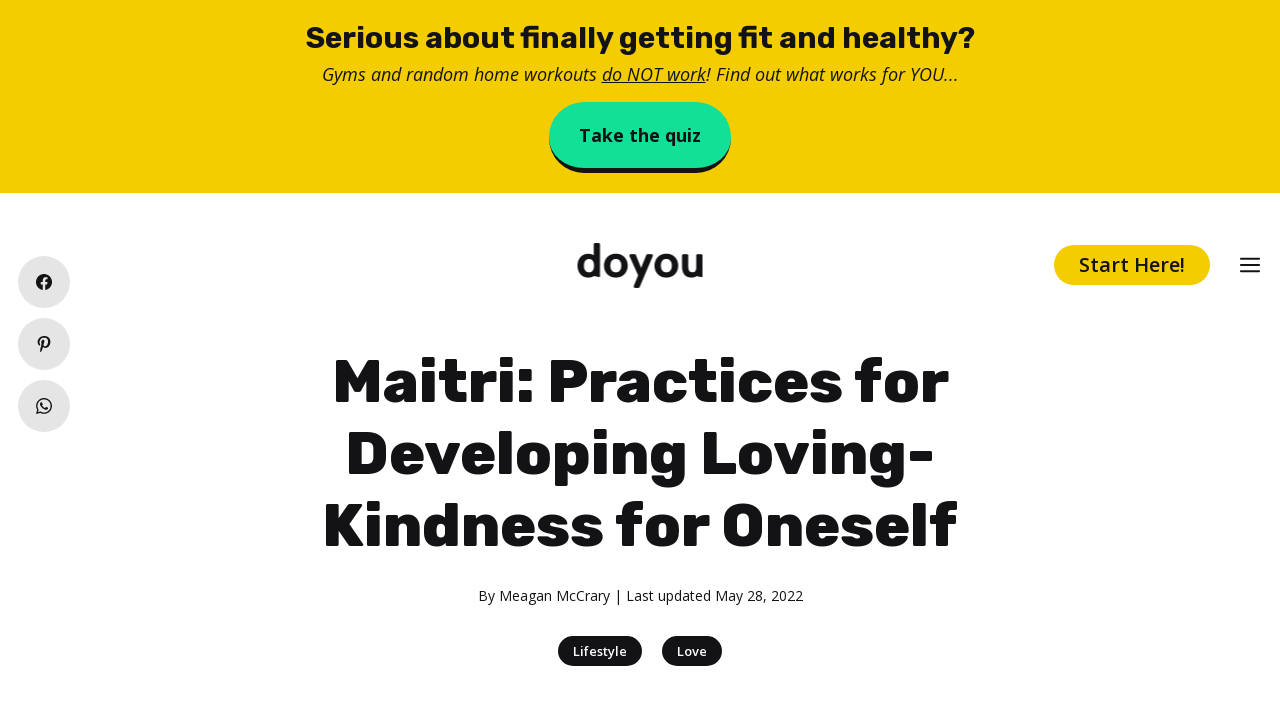

--- FILE ---
content_type: text/html; charset=UTF-8
request_url: https://www.doyou.com/maitri-practices-for-developing-loving-kindness-for-oneself/
body_size: 22631
content:
<!DOCTYPE html>
<html lang="en-US">
<head>
	<meta charset="UTF-8">
	<link rel="profile" href="https://gmpg.org/xfn/11">
	<meta name='robots' content='index, follow, max-image-preview:large, max-snippet:-1, max-video-preview:-1' />

<!-- Google Tag Manager for WordPress by gtm4wp.com -->
<script data-cfasync="false" data-pagespeed-no-defer type="text/javascript">//<![CDATA[
	var gtm4wp_datalayer_name = "dataLayer";
	var dataLayer = dataLayer || [];
//]]>
</script>
<!-- End Google Tag Manager for WordPress by gtm4wp.com --><meta name="viewport" content="width=device-width, initial-scale=1">
	<!-- This site is optimized with the Yoast SEO plugin v19.5.1 - https://yoast.com/wordpress/plugins/seo/ -->
	<title>Maitri: Practices for Developing Loving-Kindness for Oneself - DoYou</title>
	<meta name="description" content="In Buddhism, loving-kindness (maitri) is the first of the Four Immeasurables, or Buddhist virtues and meditation practices one must cultivate." />
	<link rel="canonical" href="https://www.doyou.com/maitri-practices-for-developing-loving-kindness-for-oneself/" />
	<meta property="og:locale" content="en_US" />
	<meta property="og:type" content="article" />
	<meta property="og:title" content="Maitri: Practices for Developing Loving-Kindness for Oneself - DoYou" />
	<meta property="og:description" content="In Buddhism, loving-kindness (maitri) is the first of the Four Immeasurables, or Buddhist virtues and meditation practices one must cultivate." />
	<meta property="og:url" content="https://www.doyou.com/maitri-practices-for-developing-loving-kindness-for-oneself/" />
	<meta property="og:site_name" content="DoYou" />
	<meta property="article:publisher" content="https://www.facebook.com/doyouyoga" />
	<meta property="article:author" content="https://www.facebook.com/meaganmccraryyoga" />
	<meta property="article:published_time" content="2015-02-20T08:05:28+00:00" />
	<meta property="article:modified_time" content="2022-05-28T14:47:26+00:00" />
	<meta property="og:image" content="https://www.doyou.com/wp-content/uploads/2021/01/Maitri-Practices-for-Developing-Loving-Kindness-for-Oneself.jpeg" />
	<meta property="og:image:width" content="733" />
	<meta property="og:image:height" content="440" />
	<meta property="og:image:type" content="image/jpeg" />
	<meta name="author" content="Meagan McCrary" />
	<meta name="twitter:card" content="summary_large_image" />
	<meta name="twitter:creator" content="@https://twitter.com/MeaganMcCrary" />
	<meta name="twitter:site" content="@doyouyoga" />
	<meta name="twitter:label1" content="Written by" />
	<meta name="twitter:data1" content="Meagan McCrary" />
	<meta name="twitter:label2" content="Est. reading time" />
	<meta name="twitter:data2" content="3 minutes" />
	<script type="application/ld+json" class="yoast-schema-graph">{"@context":"https://schema.org","@graph":[{"@type":"Article","@id":"https://www.doyou.com/maitri-practices-for-developing-loving-kindness-for-oneself/#article","isPartOf":{"@id":"https://www.doyou.com/maitri-practices-for-developing-loving-kindness-for-oneself/"},"author":{"name":"Meagan McCrary","@id":"https://www.doyou.com/#/schema/person/ad62a20b6715452609688e81a6f5afbb"},"headline":"Maitri: Practices for Developing Loving-Kindness for Oneself","datePublished":"2015-02-20T08:05:28+00:00","dateModified":"2022-05-28T14:47:26+00:00","mainEntityOfPage":{"@id":"https://www.doyou.com/maitri-practices-for-developing-loving-kindness-for-oneself/"},"wordCount":555,"publisher":{"@id":"https://www.doyou.com/#organization"},"image":{"@id":"https://www.doyou.com/maitri-practices-for-developing-loving-kindness-for-oneself/#primaryimage"},"thumbnailUrl":"https://www.doyou.com/wp-content/uploads/2021/01/Maitri-Practices-for-Developing-Loving-Kindness-for-Oneself.jpeg","articleSection":["Lifestyle","Love"],"inLanguage":"en-US"},{"@type":"WebPage","@id":"https://www.doyou.com/maitri-practices-for-developing-loving-kindness-for-oneself/","url":"https://www.doyou.com/maitri-practices-for-developing-loving-kindness-for-oneself/","name":"Maitri: Practices for Developing Loving-Kindness for Oneself - DoYou","isPartOf":{"@id":"https://www.doyou.com/#website"},"primaryImageOfPage":{"@id":"https://www.doyou.com/maitri-practices-for-developing-loving-kindness-for-oneself/#primaryimage"},"image":{"@id":"https://www.doyou.com/maitri-practices-for-developing-loving-kindness-for-oneself/#primaryimage"},"thumbnailUrl":"https://www.doyou.com/wp-content/uploads/2021/01/Maitri-Practices-for-Developing-Loving-Kindness-for-Oneself.jpeg","datePublished":"2015-02-20T08:05:28+00:00","dateModified":"2022-05-28T14:47:26+00:00","description":"In Buddhism, loving-kindness (maitri) is the first of the Four Immeasurables, or Buddhist virtues and meditation practices one must cultivate.","breadcrumb":{"@id":"https://www.doyou.com/maitri-practices-for-developing-loving-kindness-for-oneself/#breadcrumb"},"inLanguage":"en-US","potentialAction":[{"@type":"ReadAction","target":["https://www.doyou.com/maitri-practices-for-developing-loving-kindness-for-oneself/"]}]},{"@type":"ImageObject","inLanguage":"en-US","@id":"https://www.doyou.com/maitri-practices-for-developing-loving-kindness-for-oneself/#primaryimage","url":"https://www.doyou.com/wp-content/uploads/2021/01/Maitri-Practices-for-Developing-Loving-Kindness-for-Oneself.jpeg","contentUrl":"https://www.doyou.com/wp-content/uploads/2021/01/Maitri-Practices-for-Developing-Loving-Kindness-for-Oneself.jpeg","width":733,"height":440},{"@type":"BreadcrumbList","@id":"https://www.doyou.com/maitri-practices-for-developing-loving-kindness-for-oneself/#breadcrumb","itemListElement":[{"@type":"ListItem","position":1,"name":"Home","item":"https://www.doyou.com/"},{"@type":"ListItem","position":2,"name":"Maitri: Practices for Developing Loving-Kindness for Oneself"}]},{"@type":"WebSite","@id":"https://www.doyou.com/#website","url":"https://www.doyou.com/","name":"DoYou","description":"","publisher":{"@id":"https://www.doyou.com/#organization"},"potentialAction":[{"@type":"SearchAction","target":{"@type":"EntryPoint","urlTemplate":"https://www.doyou.com/?s={search_term_string}"},"query-input":"required name=search_term_string"}],"inLanguage":"en-US"},{"@type":"Organization","@id":"https://www.doyou.com/#organization","name":"Doyou Media","url":"https://www.doyou.com/","sameAs":["https://www.instagram.com/doyouyoga/","https://www.linkedin.com/company/doyouyoga/","https://www.pinterest.com/doyouyoga/","https://www.youtube.com/doyouyoga","https://www.facebook.com/doyouyoga","https://twitter.com/doyouyoga"],"logo":{"@type":"ImageObject","inLanguage":"en-US","@id":"https://www.doyou.com/#/schema/logo/image/","url":"https://www.doyou.com/wp-content/uploads/2022/04/doyou-retina-logo-1243.png","contentUrl":"https://www.doyou.com/wp-content/uploads/2022/04/doyou-retina-logo-1243.png","width":2000,"height":719,"caption":"Doyou Media"},"image":{"@id":"https://www.doyou.com/#/schema/logo/image/"}},{"@type":"Person","@id":"https://www.doyou.com/#/schema/person/ad62a20b6715452609688e81a6f5afbb","name":"Meagan McCrary","image":{"@type":"ImageObject","inLanguage":"en-US","@id":"https://www.doyou.com/#/schema/person/image/","url":"https://www.doyou.com/wp-content/uploads/2021/01/meagan-mccrary.jpg","contentUrl":"https://www.doyou.com/wp-content/uploads/2021/01/meagan-mccrary.jpg","caption":"Meagan McCrary"},"description":"Meagan is an experienced mind, body and movement coach, freelance writer, and author of the book Pick Your Yoga Practice: Exploring and Understanding Different Styles of Yoga. Meagan’s passion is helping people find more ease, comfort, and functionality in their bodies through a variety of modalities. She currently works with a diversity of clients in Southern California specializing in chronic pain relief, soft-tissue release, postural awareness, pelvic strength, stability, prenatal yoga and fitness. Her writings, covering a variety of health, fitness, and lifestyle topics have appeared in Yoga Journal, 24Life Magazine, Mind Body Green, Sweat Equity Magazine, The Chalkboard, and YogaUOnline.","sameAs":["https://meaganmccrary.com/","https://www.facebook.com/meaganmccraryyoga","https://instagram.com/msmeagan","https://twitter.com/https://twitter.com/MeaganMcCrary"],"url":"https://www.doyou.com/creators/meaganmccrary/"}]}</script>
	<!-- / Yoast SEO plugin. -->


<link rel='dns-prefetch' href='//a.omappapi.com' />
<link rel='dns-prefetch' href='//fonts.googleapis.com' />
<link href='https://fonts.gstatic.com' crossorigin rel='preconnect' />
<link rel='stylesheet' id='wp-block-library-css'  href='https://www.doyou.com/wp-includes/css/dist/block-library/style.min.css?ver=56d94e393c60012d221044f6369e5c19' media='all' />
<style id='global-styles-inline-css'>
body{--wp--preset--color--black: #000000;--wp--preset--color--cyan-bluish-gray: #abb8c3;--wp--preset--color--white: #ffffff;--wp--preset--color--pale-pink: #f78da7;--wp--preset--color--vivid-red: #cf2e2e;--wp--preset--color--luminous-vivid-orange: #ff6900;--wp--preset--color--luminous-vivid-amber: #fcb900;--wp--preset--color--light-green-cyan: #7bdcb5;--wp--preset--color--vivid-green-cyan: #00d084;--wp--preset--color--pale-cyan-blue: #8ed1fc;--wp--preset--color--vivid-cyan-blue: #0693e3;--wp--preset--color--vivid-purple: #9b51e0;--wp--preset--color--contrast: var(--contrast);--wp--preset--color--contrast-2: var(--contrast-2);--wp--preset--color--contrast-3: var(--contrast-3);--wp--preset--color--base: var(--base);--wp--preset--color--base-2: var(--base-2);--wp--preset--color--base-3: var(--base-3);--wp--preset--color--accent: var(--accent);--wp--preset--color--global-color-8: var(--global-color-8);--wp--preset--color--global-color-9: var(--global-color-9);--wp--preset--color--global-color-10: var(--global-color-10);--wp--preset--color--global-color-11: var(--global-color-11);--wp--preset--color--global-color-12: var(--global-color-12);--wp--preset--color--global-color-13: var(--global-color-13);--wp--preset--color--tag-text: var(--tag-text);--wp--preset--color--tag-background: var(--tag-background);--wp--preset--gradient--vivid-cyan-blue-to-vivid-purple: linear-gradient(135deg,rgba(6,147,227,1) 0%,rgb(155,81,224) 100%);--wp--preset--gradient--light-green-cyan-to-vivid-green-cyan: linear-gradient(135deg,rgb(122,220,180) 0%,rgb(0,208,130) 100%);--wp--preset--gradient--luminous-vivid-amber-to-luminous-vivid-orange: linear-gradient(135deg,rgba(252,185,0,1) 0%,rgba(255,105,0,1) 100%);--wp--preset--gradient--luminous-vivid-orange-to-vivid-red: linear-gradient(135deg,rgba(255,105,0,1) 0%,rgb(207,46,46) 100%);--wp--preset--gradient--very-light-gray-to-cyan-bluish-gray: linear-gradient(135deg,rgb(238,238,238) 0%,rgb(169,184,195) 100%);--wp--preset--gradient--cool-to-warm-spectrum: linear-gradient(135deg,rgb(74,234,220) 0%,rgb(151,120,209) 20%,rgb(207,42,186) 40%,rgb(238,44,130) 60%,rgb(251,105,98) 80%,rgb(254,248,76) 100%);--wp--preset--gradient--blush-light-purple: linear-gradient(135deg,rgb(255,206,236) 0%,rgb(152,150,240) 100%);--wp--preset--gradient--blush-bordeaux: linear-gradient(135deg,rgb(254,205,165) 0%,rgb(254,45,45) 50%,rgb(107,0,62) 100%);--wp--preset--gradient--luminous-dusk: linear-gradient(135deg,rgb(255,203,112) 0%,rgb(199,81,192) 50%,rgb(65,88,208) 100%);--wp--preset--gradient--pale-ocean: linear-gradient(135deg,rgb(255,245,203) 0%,rgb(182,227,212) 50%,rgb(51,167,181) 100%);--wp--preset--gradient--electric-grass: linear-gradient(135deg,rgb(202,248,128) 0%,rgb(113,206,126) 100%);--wp--preset--gradient--midnight: linear-gradient(135deg,rgb(2,3,129) 0%,rgb(40,116,252) 100%);--wp--preset--duotone--dark-grayscale: url('#wp-duotone-dark-grayscale');--wp--preset--duotone--grayscale: url('#wp-duotone-grayscale');--wp--preset--duotone--purple-yellow: url('#wp-duotone-purple-yellow');--wp--preset--duotone--blue-red: url('#wp-duotone-blue-red');--wp--preset--duotone--midnight: url('#wp-duotone-midnight');--wp--preset--duotone--magenta-yellow: url('#wp-duotone-magenta-yellow');--wp--preset--duotone--purple-green: url('#wp-duotone-purple-green');--wp--preset--duotone--blue-orange: url('#wp-duotone-blue-orange');--wp--preset--font-size--small: 13px;--wp--preset--font-size--medium: 20px;--wp--preset--font-size--large: 36px;--wp--preset--font-size--x-large: 42px;}.has-black-color{color: var(--wp--preset--color--black) !important;}.has-cyan-bluish-gray-color{color: var(--wp--preset--color--cyan-bluish-gray) !important;}.has-white-color{color: var(--wp--preset--color--white) !important;}.has-pale-pink-color{color: var(--wp--preset--color--pale-pink) !important;}.has-vivid-red-color{color: var(--wp--preset--color--vivid-red) !important;}.has-luminous-vivid-orange-color{color: var(--wp--preset--color--luminous-vivid-orange) !important;}.has-luminous-vivid-amber-color{color: var(--wp--preset--color--luminous-vivid-amber) !important;}.has-light-green-cyan-color{color: var(--wp--preset--color--light-green-cyan) !important;}.has-vivid-green-cyan-color{color: var(--wp--preset--color--vivid-green-cyan) !important;}.has-pale-cyan-blue-color{color: var(--wp--preset--color--pale-cyan-blue) !important;}.has-vivid-cyan-blue-color{color: var(--wp--preset--color--vivid-cyan-blue) !important;}.has-vivid-purple-color{color: var(--wp--preset--color--vivid-purple) !important;}.has-black-background-color{background-color: var(--wp--preset--color--black) !important;}.has-cyan-bluish-gray-background-color{background-color: var(--wp--preset--color--cyan-bluish-gray) !important;}.has-white-background-color{background-color: var(--wp--preset--color--white) !important;}.has-pale-pink-background-color{background-color: var(--wp--preset--color--pale-pink) !important;}.has-vivid-red-background-color{background-color: var(--wp--preset--color--vivid-red) !important;}.has-luminous-vivid-orange-background-color{background-color: var(--wp--preset--color--luminous-vivid-orange) !important;}.has-luminous-vivid-amber-background-color{background-color: var(--wp--preset--color--luminous-vivid-amber) !important;}.has-light-green-cyan-background-color{background-color: var(--wp--preset--color--light-green-cyan) !important;}.has-vivid-green-cyan-background-color{background-color: var(--wp--preset--color--vivid-green-cyan) !important;}.has-pale-cyan-blue-background-color{background-color: var(--wp--preset--color--pale-cyan-blue) !important;}.has-vivid-cyan-blue-background-color{background-color: var(--wp--preset--color--vivid-cyan-blue) !important;}.has-vivid-purple-background-color{background-color: var(--wp--preset--color--vivid-purple) !important;}.has-black-border-color{border-color: var(--wp--preset--color--black) !important;}.has-cyan-bluish-gray-border-color{border-color: var(--wp--preset--color--cyan-bluish-gray) !important;}.has-white-border-color{border-color: var(--wp--preset--color--white) !important;}.has-pale-pink-border-color{border-color: var(--wp--preset--color--pale-pink) !important;}.has-vivid-red-border-color{border-color: var(--wp--preset--color--vivid-red) !important;}.has-luminous-vivid-orange-border-color{border-color: var(--wp--preset--color--luminous-vivid-orange) !important;}.has-luminous-vivid-amber-border-color{border-color: var(--wp--preset--color--luminous-vivid-amber) !important;}.has-light-green-cyan-border-color{border-color: var(--wp--preset--color--light-green-cyan) !important;}.has-vivid-green-cyan-border-color{border-color: var(--wp--preset--color--vivid-green-cyan) !important;}.has-pale-cyan-blue-border-color{border-color: var(--wp--preset--color--pale-cyan-blue) !important;}.has-vivid-cyan-blue-border-color{border-color: var(--wp--preset--color--vivid-cyan-blue) !important;}.has-vivid-purple-border-color{border-color: var(--wp--preset--color--vivid-purple) !important;}.has-vivid-cyan-blue-to-vivid-purple-gradient-background{background: var(--wp--preset--gradient--vivid-cyan-blue-to-vivid-purple) !important;}.has-light-green-cyan-to-vivid-green-cyan-gradient-background{background: var(--wp--preset--gradient--light-green-cyan-to-vivid-green-cyan) !important;}.has-luminous-vivid-amber-to-luminous-vivid-orange-gradient-background{background: var(--wp--preset--gradient--luminous-vivid-amber-to-luminous-vivid-orange) !important;}.has-luminous-vivid-orange-to-vivid-red-gradient-background{background: var(--wp--preset--gradient--luminous-vivid-orange-to-vivid-red) !important;}.has-very-light-gray-to-cyan-bluish-gray-gradient-background{background: var(--wp--preset--gradient--very-light-gray-to-cyan-bluish-gray) !important;}.has-cool-to-warm-spectrum-gradient-background{background: var(--wp--preset--gradient--cool-to-warm-spectrum) !important;}.has-blush-light-purple-gradient-background{background: var(--wp--preset--gradient--blush-light-purple) !important;}.has-blush-bordeaux-gradient-background{background: var(--wp--preset--gradient--blush-bordeaux) !important;}.has-luminous-dusk-gradient-background{background: var(--wp--preset--gradient--luminous-dusk) !important;}.has-pale-ocean-gradient-background{background: var(--wp--preset--gradient--pale-ocean) !important;}.has-electric-grass-gradient-background{background: var(--wp--preset--gradient--electric-grass) !important;}.has-midnight-gradient-background{background: var(--wp--preset--gradient--midnight) !important;}.has-small-font-size{font-size: var(--wp--preset--font-size--small) !important;}.has-medium-font-size{font-size: var(--wp--preset--font-size--medium) !important;}.has-large-font-size{font-size: var(--wp--preset--font-size--large) !important;}.has-x-large-font-size{font-size: var(--wp--preset--font-size--x-large) !important;}
</style>
<link rel='stylesheet' id='generateblocks-google-fonts-css'  href='https://fonts.googleapis.com/css?family=Rubik:300,regular,500,600,700,800,900,300italic,italic,500italic,600italic,700italic,800italic,900italic|Open+Sans:300,300italic,regular,italic,600,600italic,700,700italic,800,800italic&#038;display=swap' media='all' />
<link rel='stylesheet' id='socialsnap-styles-css'  href='https://www.doyou.com/wp-content/plugins/socialsnap-plus/assets/css/socialsnap.css?ver=1.1.17' media='all' />
<style id='socialsnap-styles-inline-css'>
#ss-floating-bar .ss-social-icons-container > li > a:hover:after{background-color: #131315 !important} #ss-floating-bar .ss-social-icons-container > li > a{background-color: #e5e5e5} #ss-floating-bar .ss-social-icons-container > li > a, #ss-floating-bar .ss-social-icons-container > li > a.ss-share-all{color: #131315 !important} #ss-floating-bar .ss-social-icons-container > li > a:hover{color: #ffffff !important} .ss-inline-share-wrapper .ss-social-icons-container > li > a{background-color: #e5e5e5} .ss-inline-share-wrapper .ss-social-icons-container > li > a:hover{background-color: #131315} .ss-inline-share-wrapper .ss-social-icons-container > li > a, .ss-inline-share-wrapper .ss-social-icons-container > li > a.ss-share-all{color: #131315 !important} .ss-inline-share-wrapper .ss-social-icons-container > li > a:hover, .ss-inline-share-wrapper .ss-social-icons-container > li > a.ss-share-all:hover{color: #ffffff !important}
</style>
<link rel='stylesheet' id='generate-style-css'  href='https://www.doyou.com/wp-content/themes/generatepress/assets/css/main.min.css?ver=3.1.3' media='all' />
<style id='generate-style-inline-css'>
.featured-image img {width: 750px;}
body{background-color:var(--base-3);color:var(--contrast);}a{color:var(--contrast);}a{text-decoration:underline;}.entry-title a, .site-branding a, a.button, .wp-block-button__link, .main-navigation a{text-decoration:none;}a:hover, a:focus, a:active{color:var(--contrast);}.grid-container{max-width:750px;}.wp-block-group__inner-container{max-width:750px;margin-left:auto;margin-right:auto;}.site-header .header-image{width:120px;}:root{--contrast:#131316;--contrast-2:#575760;--contrast-3:#b2b2be;--base:#F2F2F3;--base-2:#f7f8f9;--base-3:#ffffff;--accent:#131316;--global-color-8:#12E096;--global-color-9:#F4CD00;--global-color-10:#F94D76;--global-color-11:#2BC4FF;--global-color-12:#6A02F2;--global-color-13:#7912FD;--tag-text:#ffffff;--tag-background:#131316;}.has-contrast-color{color:#131316;}.has-contrast-background-color{background-color:#131316;}.has-contrast-2-color{color:#575760;}.has-contrast-2-background-color{background-color:#575760;}.has-contrast-3-color{color:#b2b2be;}.has-contrast-3-background-color{background-color:#b2b2be;}.has-base-color{color:#F2F2F3;}.has-base-background-color{background-color:#F2F2F3;}.has-base-2-color{color:#f7f8f9;}.has-base-2-background-color{background-color:#f7f8f9;}.has-base-3-color{color:#ffffff;}.has-base-3-background-color{background-color:#ffffff;}.has-accent-color{color:#131316;}.has-accent-background-color{background-color:#131316;}.has-global-color-8-color{color:#12E096;}.has-global-color-8-background-color{background-color:#12E096;}.has-global-color-9-color{color:#F4CD00;}.has-global-color-9-background-color{background-color:#F4CD00;}.has-global-color-10-color{color:#F94D76;}.has-global-color-10-background-color{background-color:#F94D76;}.has-global-color-11-color{color:#2BC4FF;}.has-global-color-11-background-color{background-color:#2BC4FF;}.has-global-color-12-color{color:#6A02F2;}.has-global-color-12-background-color{background-color:#6A02F2;}.has-global-color-13-color{color:#7912FD;}.has-global-color-13-background-color{background-color:#7912FD;}.has-tag-text-color{color:#ffffff;}.has-tag-text-background-color{background-color:#ffffff;}.has-tag-background-color{color:#131316;}.has-tag-background-background-color{background-color:#131316;}h1.entry-title{font-family:Open Sans, sans-serif;font-weight:800;font-size:50px;line-height:1.3;}@media (max-width:768px){h1.entry-title{font-size:35px;line-height:1.3;}}html{font-family:Open Sans, sans-serif;font-weight:normal;font-size:18px;line-height:1.7;}@media (max-width:768px){html{font-size:17px;line-height:1.7;}}body, button, input, select, textarea{font-family:Open Sans, sans-serif;font-weight:normal;font-size:18px;}body{line-height:2;}p{margin-bottom:1.5em;}@media (max-width:768px){body{line-height:1.7;}}h1{font-family:Rubik, sans-serif;font-weight:800;font-size:60px;line-height:1.2em;}@media (max-width:768px){h1{font-size:35px;line-height:1.3em;}}h2{font-family:Rubik, sans-serif;font-weight:800;font-size:34px;}@media (max-width:768px){h2{font-size:25px;line-height:1.3em;}}h3{font-family:Rubik, sans-serif;font-weight:700;font-size:28px;line-height:1.2em;}@media (max-width:768px){h3{font-size:20px;line-height:1.3em;}}button:not(.menu-toggle),html input[type="button"],input[type="reset"],input[type="submit"],.button,.wp-block-button .wp-block-button__link{font-family:Open Sans, sans-serif;font-weight:600;font-size:18px;}@media (max-width:768px){button:not(.menu-toggle),html input[type="button"],input[type="reset"],input[type="submit"],.button,.wp-block-button .wp-block-button__link{font-size:17px;}}.main-navigation a, .main-navigation .menu-toggle, .main-navigation .menu-bar-items{font-family:Open Sans, sans-serif;font-weight:700;font-size:20px;}.top-bar{background-color:#636363;color:#ffffff;}.top-bar a{color:#ffffff;}.top-bar a:hover{color:#303030;}.site-header{background-color:var(--base-3);color:var(--contrast);}.site-header a{color:var(--contrast);}.site-header a:hover{color:var(--global-color-12);}.main-title a,.main-title a:hover{color:var(--contrast);}.site-description{color:var(--contrast-2);}.mobile-menu-control-wrapper .menu-toggle,.mobile-menu-control-wrapper .menu-toggle:hover,.mobile-menu-control-wrapper .menu-toggle:focus,.has-inline-mobile-toggle #site-navigation.toggled{background-color:rgba(0, 0, 0, 0.02);}.main-navigation,.main-navigation ul ul{background-color:var(--base-3);}.main-navigation .main-nav ul li a, .main-navigation .menu-toggle, .main-navigation .menu-bar-items{color:var(--contrast);}.main-navigation .main-nav ul li:not([class*="current-menu-"]):hover > a, .main-navigation .main-nav ul li:not([class*="current-menu-"]):focus > a, .main-navigation .main-nav ul li.sfHover:not([class*="current-menu-"]) > a, .main-navigation .menu-bar-item:hover > a, .main-navigation .menu-bar-item.sfHover > a{color:var(--accent);}button.menu-toggle:hover,button.menu-toggle:focus{color:var(--contrast);}.main-navigation .main-nav ul li[class*="current-menu-"] > a{color:var(--accent);}.navigation-search input[type="search"],.navigation-search input[type="search"]:active, .navigation-search input[type="search"]:focus, .main-navigation .main-nav ul li.search-item.active > a, .main-navigation .menu-bar-items .search-item.active > a{color:var(--base-3);background-color:var(--global-color-13);opacity:1;}.main-navigation ul ul{background-color:var(--base);}.separate-containers .inside-article, .separate-containers .comments-area, .separate-containers .page-header, .one-container .container, .separate-containers .paging-navigation, .inside-page-header{color:var(--contrast);background-color:var(--base-3);}.inside-article a,.paging-navigation a,.comments-area a,.page-header a{color:var(--contrast);}.inside-article a:hover,.paging-navigation a:hover,.comments-area a:hover,.page-header a:hover{color:var(--accent);}.entry-header h1,.page-header h1{color:var(--contrast);}.entry-title a{color:var(--contrast);}.entry-title a:hover{color:var(--contrast-2);}.entry-meta{color:var(--contrast-2);}.sidebar .widget{background-color:var(--base-3);}.footer-widgets{background-color:var(--base-3);}.site-info{background-color:var(--base);}input[type="text"],input[type="email"],input[type="url"],input[type="password"],input[type="search"],input[type="tel"],input[type="number"],textarea,select{color:var(--contrast);background-color:var(--base-2);border-color:var(--base);}input[type="text"]:focus,input[type="email"]:focus,input[type="url"]:focus,input[type="password"]:focus,input[type="search"]:focus,input[type="tel"]:focus,input[type="number"]:focus,textarea:focus,select:focus{color:var(--contrast);background-color:var(--base-2);border-color:var(--contrast-3);}button,html input[type="button"],input[type="reset"],input[type="submit"],a.button,a.wp-block-button__link:not(.has-background){color:var(--contrast);background-color:var(--global-color-9);}button:hover,html input[type="button"]:hover,input[type="reset"]:hover,input[type="submit"]:hover,a.button:hover,button:focus,html input[type="button"]:focus,input[type="reset"]:focus,input[type="submit"]:focus,a.button:focus,a.wp-block-button__link:not(.has-background):active,a.wp-block-button__link:not(.has-background):focus,a.wp-block-button__link:not(.has-background):hover{color:#ffffff;background-color:var(--contrast);}a.generate-back-to-top{background-color:rgba( 0,0,0,0.4 );color:#ffffff;}a.generate-back-to-top:hover,a.generate-back-to-top:focus{background-color:rgba( 0,0,0,0.6 );color:#ffffff;}@media (max-width: 768px){.main-navigation .menu-bar-item:hover > a, .main-navigation .menu-bar-item.sfHover > a{background:none;color:var(--contrast);}}.inside-header{padding:20px;}.nav-below-header .main-navigation .inside-navigation.grid-container, .nav-above-header .main-navigation .inside-navigation.grid-container{padding:0px;}.separate-containers .inside-article, .separate-containers .comments-area, .separate-containers .page-header, .separate-containers .paging-navigation, .one-container .site-content, .inside-page-header{padding:20px;}.site-main .wp-block-group__inner-container{padding:20px;}.separate-containers .paging-navigation{padding-top:20px;padding-bottom:20px;}.entry-content .alignwide, body:not(.no-sidebar) .entry-content .alignfull{margin-left:-20px;width:calc(100% + 40px);max-width:calc(100% + 40px);}.one-container.right-sidebar .site-main,.one-container.both-right .site-main{margin-right:20px;}.one-container.left-sidebar .site-main,.one-container.both-left .site-main{margin-left:20px;}.one-container.both-sidebars .site-main{margin:0px 20px 0px 20px;}.one-container.archive .post:not(:last-child), .one-container.blog .post:not(:last-child){padding-bottom:20px;}.main-navigation .main-nav ul li a,.menu-toggle,.main-navigation .menu-bar-item > a{line-height:50px;}.navigation-search input[type="search"]{height:50px;}.rtl .menu-item-has-children .dropdown-menu-toggle{padding-left:20px;}.rtl .main-navigation .main-nav ul li.menu-item-has-children > a{padding-right:20px;}@media (max-width:768px){.separate-containers .inside-article, .separate-containers .comments-area, .separate-containers .page-header, .separate-containers .paging-navigation, .one-container .site-content, .inside-page-header{padding:20px;}.site-main .wp-block-group__inner-container{padding:20px;}.inside-top-bar{padding-right:30px;padding-left:30px;}.inside-header{padding-right:30px;padding-left:30px;}.widget-area .widget{padding-top:30px;padding-right:30px;padding-bottom:30px;padding-left:30px;}.footer-widgets-container{padding-top:30px;padding-right:30px;padding-bottom:30px;padding-left:30px;}.inside-site-info{padding-right:30px;padding-left:30px;}.entry-content .alignwide, body:not(.no-sidebar) .entry-content .alignfull{margin-left:-20px;width:calc(100% + 40px);max-width:calc(100% + 40px);}.one-container .site-main .paging-navigation{margin-bottom:20px;}}/* End cached CSS */.is-right-sidebar{width:30%;}.is-left-sidebar{width:30%;}.site-content .content-area{width:100%;}@media (max-width: 768px){.main-navigation .menu-toggle,.sidebar-nav-mobile:not(#sticky-placeholder){display:block;}.main-navigation ul,.gen-sidebar-nav,.main-navigation:not(.slideout-navigation):not(.toggled) .main-nav > ul,.has-inline-mobile-toggle #site-navigation .inside-navigation > *:not(.navigation-search):not(.main-nav){display:none;}.nav-align-right .inside-navigation,.nav-align-center .inside-navigation{justify-content:space-between;}}
.dynamic-author-image-rounded{border-radius:100%;}.dynamic-featured-image, .dynamic-author-image{vertical-align:middle;}.one-container.blog .dynamic-content-template:not(:last-child), .one-container.archive .dynamic-content-template:not(:last-child){padding-bottom:0px;}.dynamic-entry-excerpt > p:last-child{margin-bottom:0px;}
.main-navigation .main-nav ul li a,.menu-toggle,.main-navigation .menu-bar-item > a{transition: line-height 300ms ease}.main-navigation.toggled .main-nav > ul{background-color: var(--base-3)}.sticky-enabled .gen-sidebar-nav.is_stuck .main-navigation {margin-bottom: 0px;}.sticky-enabled .gen-sidebar-nav.is_stuck {z-index: 500;}.sticky-enabled .main-navigation.is_stuck {box-shadow: 0 2px 2px -2px rgba(0, 0, 0, .2);}.navigation-stick:not(.gen-sidebar-nav) {left: 0;right: 0;width: 100% !important;}.both-sticky-menu .main-navigation:not(#mobile-header).toggled .main-nav > ul,.mobile-sticky-menu .main-navigation:not(#mobile-header).toggled .main-nav > ul,.mobile-header-sticky #mobile-header.toggled .main-nav > ul {position: absolute;left: 0;right: 0;z-index: 999;}.nav-float-right .navigation-stick {width: 100% !important;left: 0;}.nav-float-right .navigation-stick .navigation-branding {margin-right: auto;}.main-navigation.has-sticky-branding:not(.grid-container) .inside-navigation:not(.grid-container) .navigation-branding{margin-left: 10px;}
@media (max-width: 768px){.main-navigation .main-nav ul li a,.main-navigation .menu-toggle,.main-navigation .mobile-bar-items a,.main-navigation .menu-bar-item > a{line-height:30px;}.main-navigation .site-logo.navigation-logo img, .mobile-header-navigation .site-logo.mobile-header-logo img, .navigation-search input[type="search"]{height:30px;}}.post-image:not(:first-child), .page-content:not(:first-child), .entry-content:not(:first-child), .entry-summary:not(:first-child), footer.entry-meta{margin-top:0em;}.post-image-above-header .inside-article div.featured-image, .post-image-above-header .inside-article div.post-image{margin-bottom:0em;}@media (max-width: 1024px),(min-width:1025px){.main-navigation.sticky-navigation-transition .main-nav > ul > li > a,.sticky-navigation-transition .menu-toggle,.main-navigation.sticky-navigation-transition .menu-bar-item > a, .sticky-navigation-transition .navigation-branding .main-title{line-height:60px;}.main-navigation.sticky-navigation-transition .site-logo img, .main-navigation.sticky-navigation-transition .navigation-search input[type="search"], .main-navigation.sticky-navigation-transition .navigation-branding img{height:60px;}}.main-navigation.slideout-navigation .main-nav > ul > li > a{line-height:70px;}
</style>
<link rel='stylesheet' id='generate-google-fonts-css'  href='https://fonts.googleapis.com/css?family=Open+Sans%3A300%2C300italic%2Cregular%2Citalic%2C600%2C600italic%2C700%2C700italic%2C800%2C800italic%7CRubik%3A300%2Cregular%2C500%2C600%2C700%2C800%2C900%2C300italic%2Citalic%2C500italic%2C600italic%2C700italic%2C800italic%2C900italic&#038;display=auto&#038;ver=3.1.3' media='all' />
<link rel='stylesheet' id='generate-blog-images-css'  href='https://www.doyou.com/wp-content/plugins/gp-premium/blog/functions/css/featured-images.min.css?ver=2.1.2' media='all' />
<link rel='stylesheet' id='generate-offside-css'  href='https://www.doyou.com/wp-content/plugins/gp-premium/menu-plus/functions/css/offside.min.css?ver=2.1.2' media='all' />
<style id='generate-offside-inline-css'>
.slideout-navigation.main-navigation{background-color:var(--global-color-8);}.slideout-navigation.main-navigation .main-nav ul li a{color:var(--contrast);}.slideout-navigation.main-navigation ul ul{background-color:var(--base-3);}.slideout-navigation.main-navigation .main-nav ul ul li a{color:var(--contrast);}.slideout-navigation.main-navigation .main-nav ul li:not([class*="current-menu-"]):hover > a, .slideout-navigation.main-navigation .main-nav ul li:not([class*="current-menu-"]):focus > a, .slideout-navigation.main-navigation .main-nav ul li.sfHover:not([class*="current-menu-"]) > a{background-color:rgba(0,0,0,0);}.slideout-navigation.main-navigation .main-nav ul ul li:not([class*="current-menu-"]):hover > a, .slideout-navigation.main-navigation .main-nav ul ul li:not([class*="current-menu-"]):focus > a, .slideout-navigation.main-navigation .main-nav ul ul li.sfHover:not([class*="current-menu-"]) > a{background-color:rgba(0,0,0,0);}.slideout-navigation.main-navigation .main-nav ul li[class*="current-menu-"] > a{background-color:rgba(0,0,0,0);}.slideout-navigation.main-navigation .main-nav ul ul li[class*="current-menu-"] > a{background-color:rgba(0,0,0,0);}.slideout-navigation, .slideout-navigation a{color:var(--contrast);}.slideout-navigation button.slideout-exit{color:var(--contrast);padding-left:20px;padding-right:20px;}.slide-opened nav.toggled .menu-toggle:before{display:none;}@media (max-width: 768px){.menu-bar-item.slideout-toggle{display:none;}}
.slideout-navigation.main-navigation .main-nav ul li a{font-family:Rubik, sans-serif;font-weight:800;font-size:35px;}@media (max-width:768px){.slideout-navigation.main-navigation .main-nav ul li a{font-size:35px;}}
</style>
<link rel='stylesheet' id='generate-navigation-branding-css'  href='https://www.doyou.com/wp-content/plugins/gp-premium/menu-plus/functions/css/navigation-branding-flex.min.css?ver=2.1.2' media='all' />
<style id='generate-navigation-branding-inline-css'>
.main-navigation.has-branding .inside-navigation.grid-container, .main-navigation.has-branding.grid-container .inside-navigation:not(.grid-container){padding:0px 20px 0px 20px;}.main-navigation.has-branding:not(.grid-container) .inside-navigation:not(.grid-container) .navigation-branding{margin-left:10px;}.main-navigation .sticky-navigation-logo, .main-navigation.navigation-stick .site-logo:not(.mobile-header-logo){display:none;}.main-navigation.navigation-stick .sticky-navigation-logo{display:block;}.navigation-branding img, .site-logo.mobile-header-logo img{height:50px;width:auto;}.navigation-branding .main-title{line-height:50px;}@media (max-width: 768px){.main-navigation.has-branding.nav-align-center .menu-bar-items, .main-navigation.has-sticky-branding.navigation-stick.nav-align-center .menu-bar-items{margin-left:auto;}.navigation-branding{margin-right:auto;margin-left:10px;}.navigation-branding .main-title, .mobile-header-navigation .site-logo{margin-left:10px;}.main-navigation.has-branding .inside-navigation.grid-container{padding:0px;}.navigation-branding img, .site-logo.mobile-header-logo{height:30px;}.navigation-branding .main-title{line-height:30px;}}
</style>
<script src='https://www.doyou.com/wp-includes/js/jquery/jquery.min.js?ver=3.6.0' id='jquery-core-js'></script>
<link rel="alternate" type="application/json+oembed" href="https://www.doyou.com/wp-json/oembed/1.0/embed?url=https%3A%2F%2Fwww.doyou.com%2Fmaitri-practices-for-developing-loving-kindness-for-oneself%2F" />
<link rel="alternate" type="text/xml+oembed" href="https://www.doyou.com/wp-json/oembed/1.0/embed?url=https%3A%2F%2Fwww.doyou.com%2Fmaitri-practices-for-developing-loving-kindness-for-oneself%2F&#038;format=xml" />
<script async src="https://pagead2.googlesyndication.com/pagead/js/adsbygoogle.js?client=ca-pub-9541883927863619" crossorigin="anonymous"></script>
<!-- Google Tag Manager for WordPress by gtm4wp.com -->
<script data-cfasync="false" data-pagespeed-no-defer type="text/javascript">//<![CDATA[
	var dataLayer_content = {"pageTitle":"Maitri: Practices for Developing Loving-Kindness for Oneself - DoYou","pagePostType":"post","pagePostType2":"single-post","pageCategory":["lifestyle","love"],"deviceType":"bot","deviceManufacturer":"","deviceModel":""};
	dataLayer.push( dataLayer_content );//]]>
</script>
<script data-cfasync="false">//<![CDATA[
(function(w,d,s,l,i){w[l]=w[l]||[];w[l].push({'gtm.start':
new Date().getTime(),event:'gtm.js'});var f=d.getElementsByTagName(s)[0],
j=d.createElement(s),dl=l!='dataLayer'?'&l='+l:'';j.async=true;j.src=
'//www.googletagmanager.com/gtm.'+'js?id='+i+dl;f.parentNode.insertBefore(j,f);
})(window,document,'script','dataLayer','GTM-TTLDMRK');//]]>
</script>
<!-- End Google Tag Manager -->
<!-- End Google Tag Manager for WordPress by gtm4wp.com --><style id="generateblocks-css">.gb-container .wp-block-image img{vertical-align:middle;}.gb-container .gb-shape{position:absolute;overflow:hidden;pointer-events:none;line-height:0;}.gb-container .gb-shape svg{fill:currentColor;}.gb-container-7b98b126{background-color:#ffffff;}.gb-container-7b98b126 > .gb-inside-container{padding:0;max-width:750px;margin-left:auto;margin-right:auto;}.gb-container-6c07db0e > .gb-inside-container{padding:40px;max-width:1200px;margin-left:auto;margin-right:auto;}.gb-container-8811fd94 > .gb-inside-container{padding:10px;}.gb-container-7dcb3596 > .gb-inside-container{padding:0;}.gb-grid-wrapper > .gb-grid-column-7dcb3596{width:50%;}.gb-container-2e20f060 > .gb-inside-container{padding:0;}.gb-grid-wrapper > .gb-grid-column-2e20f060{width:50%;}.gb-container-1f60c2de{background-color:var(--base);position:relative;}.gb-container-1f60c2de > .gb-inside-container{padding:100px 40px;max-width:1000px;margin-left:auto;margin-right:auto;}.gb-container-1f60c2de > .gb-shapes .gb-shape-1{color:var(--tag-text);left:0;right:0;top:-1px;transform:scaleY(-1);}.gb-container-1f60c2de > .gb-shapes .gb-shape-1 svg{height:30px;width:calc(100% + 1.3px);position:relative;left:50%;transform:translateX(-50%);min-width:100%;}.gb-container-fc1b6cb1{margin-bottom:40px;}.gb-grid-wrapper > .gb-grid-column-fc1b6cb1{width:33.33%;}.gb-container-7f04242b{margin-bottom:40px;}.gb-grid-wrapper > .gb-grid-column-7f04242b{width:33.33%;}.gb-container-6c5bf0c0{margin-bottom:40px;}.gb-grid-wrapper > .gb-grid-column-6c5bf0c0{width:33.33%;}.gb-container-1d93776d{margin-bottom:0;background-color:var(--base);}.gb-container-1d93776d > .gb-inside-container{padding-right:40px;padding-left:40px;max-width:1000px;margin-left:auto;margin-right:auto;}.gb-container-572b2f48{margin:15px;}.gb-container-572b2f48 > .gb-inside-container{padding-top:40px;max-width:600px;margin-left:auto;margin-right:auto;}.gb-container-052bf961{font-size:16px;margin-right:10px;margin-left:10px;max-width:750px;margin-left:auto;margin-right:auto;border-radius:10px;text-align:center;}.gb-container-052bf961 > .gb-inside-container{padding:15px;max-width:750px;margin-left:auto;margin-right:auto;}.gb-container-2d816397{background-color:var(--global-color-9);}.gb-container-2d816397 > .gb-inside-container{padding-top:20px;padding-bottom:20px;max-width:750px;margin-left:auto;margin-right:auto;}.gb-grid-wrapper{display:flex;flex-wrap:wrap;}.gb-grid-wrapper > .gb-grid-column > .gb-container{display:flex;flex-direction:column;height:100%;}.gb-grid-column{box-sizing:border-box;}.gb-grid-wrapper .wp-block-image{margin-bottom:0;}.gb-grid-wrapper-1d906099{margin-left:-30px;}.gb-grid-wrapper-1d906099 > .gb-grid-column{padding-left:30px;}.gb-icon{display:inline-flex;line-height:0;}.gb-icon svg{height:1em;width:1em;fill:currentColor;}.gb-highlight{background:none;color:unset;}h2.gb-headline-af4ade2c{text-align:center;padding-top:0;}p.gb-headline-838b0834{text-align:center;font-size:50px;font-weight:900;line-height:1.2em;margin-bottom:20px;}p.gb-headline-3bfe2337{text-align:center;font-size:25px;padding-bottom:20px;margin-bottom:10px;}p.gb-headline-315a37ad{font-family:Rubik, sans-serif;text-align:center;color:var(--contrast);font-size:30px;font-weight:700;line-height:1.2em;padding-bottom:0;margin-bottom:0;}p.gb-headline-ff1279c5{text-align:center;color:var(--contrast);margin-bottom:10px;}.gb-button-wrapper{display:flex;flex-wrap:wrap;align-items:flex-start;justify-content:flex-start;clear:both;}.gb-button-wrapper-efe0cc76{margin-top:40px;justify-content:center;}.gb-button-wrapper-902f59d1{justify-content:center;}.gb-button-wrapper-2ac93f7e{margin-top:0;justify-content:center;}.gb-button-wrapper .gb-button{display:inline-flex;align-items:center;justify-content:center;text-align:center;text-decoration:none;transition:.2s background-color ease-in-out, .2s color ease-in-out, .2s border-color ease-in-out, .2s opacity ease-in-out, .2s box-shadow ease-in-out;}.gb-button-wrapper .gb-button .gb-icon{align-items:center;}.gb-button-wrapper a.gb-button-11a0ac69,.gb-button-wrapper a.gb-button-11a0ac69:visited{background-color:var(--global-color-9);color:var(--contrast);font-weight:500;padding:8px 25px;border-radius:50px;margin-bottom:8px;}.gb-button-wrapper a.gb-button-11a0ac69:hover,.gb-button-wrapper a.gb-button-11a0ac69:active,.gb-button-wrapper a.gb-button-11a0ac69:focus{background-color:var(--contrast);color:var(--tag-text);}.gb-button-wrapper a.gb-button-20f95d0e,.gb-button-wrapper a.gb-button-20f95d0e:visited{color:var(--contrast);padding:8px 0;display:inline-flex;align-items:center;}.gb-button-wrapper a.gb-button-20f95d0e:hover,.gb-button-wrapper a.gb-button-20f95d0e:active,.gb-button-wrapper a.gb-button-20f95d0e:focus{color:var(--contrast);}a.gb-button-20f95d0e .gb-icon{font-size:1em;padding-right:0.5em;}.gb-button-wrapper a.gb-button-d828d60e,.gb-button-wrapper a.gb-button-d828d60e:visited{color:var(--contrast);padding:8px 0;display:inline-flex;align-items:center;}.gb-button-wrapper a.gb-button-d828d60e:hover,.gb-button-wrapper a.gb-button-d828d60e:active,.gb-button-wrapper a.gb-button-d828d60e:focus{color:var(--contrast);}a.gb-button-d828d60e .gb-icon{font-size:1em;padding-right:0.5em;}.gb-button-wrapper a.gb-button-72ea090a,.gb-button-wrapper a.gb-button-72ea090a:visited{color:var(--contrast);padding:8px 0;}.gb-button-wrapper a.gb-button-72ea090a:hover,.gb-button-wrapper a.gb-button-72ea090a:active,.gb-button-wrapper a.gb-button-72ea090a:focus{color:var(--contrast);}.gb-button-wrapper a.gb-button-400dc082,.gb-button-wrapper a.gb-button-400dc082:visited{color:var(--contrast);padding:8px 0;}.gb-button-wrapper a.gb-button-400dc082:hover,.gb-button-wrapper a.gb-button-400dc082:active,.gb-button-wrapper a.gb-button-400dc082:focus{color:var(--contrast);}.gb-button-wrapper a.gb-button-0daae26f,.gb-button-wrapper a.gb-button-0daae26f:visited{color:var(--contrast);padding:8px 0;}.gb-button-wrapper a.gb-button-0daae26f:hover,.gb-button-wrapper a.gb-button-0daae26f:active,.gb-button-wrapper a.gb-button-0daae26f:focus{color:var(--contrast);}.gb-button-wrapper a.gb-button-b1b2791b,.gb-button-wrapper a.gb-button-b1b2791b:visited{color:var(--contrast);padding:8px 0;}.gb-button-wrapper a.gb-button-b1b2791b:hover,.gb-button-wrapper a.gb-button-b1b2791b:active,.gb-button-wrapper a.gb-button-b1b2791b:focus{color:var(--contrast);}.gb-button-wrapper a.gb-button-2b1e1a77,.gb-button-wrapper a.gb-button-2b1e1a77:visited{color:var(--contrast);padding:8px 0;}.gb-button-wrapper a.gb-button-2b1e1a77:hover,.gb-button-wrapper a.gb-button-2b1e1a77:active,.gb-button-wrapper a.gb-button-2b1e1a77:focus{color:var(--contrast);}.gb-button-wrapper a.gb-button-aae98a25,.gb-button-wrapper a.gb-button-aae98a25:visited{color:var(--contrast);padding:8px 0;}.gb-button-wrapper a.gb-button-aae98a25:hover,.gb-button-wrapper a.gb-button-aae98a25:active,.gb-button-wrapper a.gb-button-aae98a25:focus{color:var(--contrast);}.gb-button-wrapper a.gb-button-49edffd3,.gb-button-wrapper a.gb-button-49edffd3:visited{color:var(--contrast);padding:8px 0;}.gb-button-wrapper a.gb-button-49edffd3:hover,.gb-button-wrapper a.gb-button-49edffd3:active,.gb-button-wrapper a.gb-button-49edffd3:focus{color:var(--contrast);}.gb-button-wrapper a.gb-button-f7991841,.gb-button-wrapper a.gb-button-f7991841:visited{color:var(--contrast);padding:8px 0;}.gb-button-wrapper a.gb-button-f7991841:hover,.gb-button-wrapper a.gb-button-f7991841:active,.gb-button-wrapper a.gb-button-f7991841:focus{color:var(--contrast);}.gb-button-wrapper a.gb-button-a38956ae,.gb-button-wrapper a.gb-button-a38956ae:visited{color:var(--contrast);padding:8px 0;}.gb-button-wrapper a.gb-button-a38956ae:hover,.gb-button-wrapper a.gb-button-a38956ae:active,.gb-button-wrapper a.gb-button-a38956ae:focus{color:var(--contrast);}.gb-button-wrapper a.gb-button-cf7db7fc,.gb-button-wrapper a.gb-button-cf7db7fc:visited{color:var(--contrast);padding:8px 0;}.gb-button-wrapper a.gb-button-cf7db7fc:hover,.gb-button-wrapper a.gb-button-cf7db7fc:active,.gb-button-wrapper a.gb-button-cf7db7fc:focus{color:var(--contrast);}.gb-button-wrapper a.gb-button-4c0392bc,.gb-button-wrapper a.gb-button-4c0392bc:visited{color:var(--contrast);padding:15px 20px;display:inline-flex;align-items:center;}.gb-button-wrapper a.gb-button-4c0392bc:hover,.gb-button-wrapper a.gb-button-4c0392bc:active,.gb-button-wrapper a.gb-button-4c0392bc:focus{background-color:#222222;color:#ffffff;}a.gb-button-4c0392bc .gb-icon{font-size:1em;padding-right:0.5em;}.gb-button-wrapper a.gb-button-3e71dfda,.gb-button-wrapper a.gb-button-3e71dfda:visited{color:var(--contrast);padding:15px 20px;margin-right:10px;margin-left:10px;display:inline-flex;align-items:center;}.gb-button-wrapper a.gb-button-3e71dfda:hover,.gb-button-wrapper a.gb-button-3e71dfda:active,.gb-button-wrapper a.gb-button-3e71dfda:focus{background-color:#222222;color:#ffffff;}a.gb-button-3e71dfda .gb-icon{font-size:1em;padding-right:0.5em;}.gb-button-wrapper a.gb-button-ecf4d9e8,.gb-button-wrapper a.gb-button-ecf4d9e8:visited{background-color:var(--global-color-9);color:var(--contrast);font-size:20px;font-weight:600;padding:15px 40px;border-radius:50px;}.gb-button-wrapper a.gb-button-ecf4d9e8:hover,.gb-button-wrapper a.gb-button-ecf4d9e8:active,.gb-button-wrapper a.gb-button-ecf4d9e8:focus{background-color:#222222;color:#ffffff;}.gb-button-wrapper a.gb-button-d2d27062,.gb-button-wrapper a.gb-button-d2d27062:visited{background-color:var(--global-color-8);color:var(--contrast);font-family:Open Sans, sans-serif;font-weight:700;padding:15px 30px;border-radius:50px;border-bottom-style: solid;border-bottom-width:5px;border-color:var(--contrast);}.gb-button-wrapper a.gb-button-d2d27062:hover,.gb-button-wrapper a.gb-button-d2d27062:active,.gb-button-wrapper a.gb-button-d2d27062:focus{background-color:#222222;color:#ffffff;}@media (min-width: 1025px) {.gb-button-wrapper-57729081{flex-direction:column;}.gb-button-wrapper-956b87f6{flex-direction:column;}.gb-button-wrapper-aad2dc41{flex-direction:column;}}@media (max-width: 1024px) and (min-width: 768px) {.gb-button-wrapper-57729081{flex-direction:column;}.gb-button-wrapper-956b87f6{flex-direction:column;}.gb-button-wrapper-aad2dc41{flex-direction:column;}}@media (max-width: 767px) {.gb-container-6c07db0e > .gb-inside-container{padding-right:20px;padding-left:20px;}.gb-grid-wrapper > .gb-grid-column-7dcb3596{width:100%;}.gb-grid-wrapper > .gb-grid-column-2e20f060{width:100%;}.gb-grid-wrapper > .gb-grid-column-fc1b6cb1{width:100%;}.gb-grid-wrapper > .gb-grid-column-7f04242b{width:100%;}.gb-grid-wrapper > .gb-grid-column-6c5bf0c0{width:100%;}.gb-container-572b2f48 > .gb-inside-container{padding-top:20px;}.gb-container-2d816397 > .gb-inside-container{padding:15px 20px;}p.gb-headline-838b0834{font-size:35px;margin-top:0;margin-bottom:20px;padding-top:0;}p.gb-headline-3bfe2337{font-size:20px;}p.gb-headline-315a37ad{font-size:24px;line-height:1.3em;}p.gb-headline-ff1279c5{font-size:14px;}.gb-button-wrapper-57729081{flex-direction:column;}.gb-button-wrapper-956b87f6{flex-direction:column;}.gb-button-wrapper-aad2dc41{flex-direction:column;}.gb-button-wrapper-efe0cc76{margin-top:0;}.gb-button-wrapper a.gb-button-d2d27062{padding-top:10px;padding-bottom:10px;}}</style><script type='text/javascript'>window.superWebShareFallback = {"superwebshare_fallback_enable":"enable","fallback_modal_background":"#151516","fallback_layout":"1"} </script><link rel="icon" href="https://www.doyou.com/wp-content/uploads/2023/07/cropped-fav-dy-321-32x32.png" sizes="32x32" />
<link rel="icon" href="https://www.doyou.com/wp-content/uploads/2023/07/cropped-fav-dy-321-192x192.png" sizes="192x192" />
<link rel="apple-touch-icon" href="https://www.doyou.com/wp-content/uploads/2023/07/cropped-fav-dy-321-180x180.png" />
<meta name="msapplication-TileImage" content="https://www.doyou.com/wp-content/uploads/2023/07/cropped-fav-dy-321-270x270.png" />
		<style id="wp-custom-css">
			.post-categories a {
	color: var(--tag-text);
	text-decoration: none;
	background: var(--tag-background);
	padding: 6px 15px;
    font-size: 13px;
    font-weight: 600;
    border-radius: 20px;
}

.post-categories {
	color: white;
	margin-bottom: 0px;
}

.post-meta-data  {
	font-size: 14px;
}	

.nav-float-right .navigation-stick  {
	padding: 0px 10px;
}	

@media(min-width: 1px) {
.inside-header>.site-branding,
.inside-header>.navigation-branding,
.inside-header>.site-logo,
.site-branding-container,
#site-navigation .navigation-branding .site-logo,
#sticky-navigation .navigation-branding {
position: absolute;
left: 50%;
transform: translateX(-50%);
z-index: 1000;
		flex-direction: reverse;
}
	
	.navigation-branding img, .site-logo.mobile-header-logo {
height:65px;
	}
	
.main-navigation.has-branding:not(.grid-container) .inside-navigation:not(.grid-container) .navigation-branding{
height:90px;
	margin-left: 0;
	}	
	
	
	.nav-float-right .main-navigation.has-sticky-branding.navigation-stick:not(.mobile-header-navigation) .menu-bar-items {
	margin-left: auto;
}
	
header img.wp-post-image {
padding-bottom: 20px
}
	
	.page-hero {
padding: 20px
}
	
.site-main, .featured-image {
	margin-top: 0px !important;
}
	
	.mobile-menu-control-wrapper .menu-toggle{
background-color: white;
		padding: 0px;
}
	
	nf-form-content .list-select-wrap .nf-field-element>div, .nf-form-content input:not([type=button]), .nf-form-content textarea {
    border-radius: 50px !important;
    padding: 10px 20px !important;
    line-height: 1.8!important;
    font-family: Open Sans, sans-serif;
    width: 100%;
    max-width: 360px !important;
    height: 60px !important;
    border: 2px solid #131316 !important;
    color: #131316 !important;
    background: #fff !important;
}
	
	.nf-form-content button, .nf-form-content input[type=button], .nf-form-content input[type=submit] {
    background-color: #12e096 !important;
    color: #131316 !important;
    border: none !important;
    border-radius: 50px;
    cursor: pointer;
    padding: 15px !important;
    line-height: 1.8!important;
    font-family: Open Sans, sans-serif;
    font-weight: 600;
    font-size: 20px;
    width: 100% !important;
    max-width: 360px !important;
    height: auto !important;
}
	
#generate-slideout-menu input[type=button] {
    background-color: #F4CD00 !important;
    color: #131316 !important;
    border: none !important;
    border-radius: 50px;
    cursor: pointer;
    padding: 15px !important;
    line-height: 1.8!important;
    font-family: Open Sans, sans-serif;
    font-weight: 600;
    font-size: 20px;
    width: 100% !important;
    max-width: 360px !important;
    height: auto !important;
}
	
.nf-before-form-content, nf-form-errors, .nf-pass.field-wrap .nf-field-element:after, .nf-error.field-wrap .nf-field-element:after, .nf-after-form-content {
display: none;
}
	
	#ninja_forms_required_items, .nf-field-container {
margin-bottom:10px !important;
}
	
.nf-form-cont {
    align-items: center;
    justify-content: center;
    text-align: center;
}
	
	.nf-error .nf-error-msg {
    color: #E22A57 !important;
    font-size: 14px;
    font-weight: 600;
}
	
	.nf-response-msg {
    font-size: 18px;
    font-weight: 800;
    color: #12CE8B;
}
	
	.nf-form-content {
    padding: 10px !important;
}
	
#menu-off-canvas {
    padding-top: 10%;
}
	
.wp-block-search__no-button input {
	border-radius: 50px !important;
    line-height: 1.8!important;
    font-family: Open Sans, sans-serif;
    width: 100%;
    max-width: 360px !important;
    border: 2px solid #131316 !important;
    color: #131316 !important;
    background: #fff !important;
	margin: auto;
}
	
	
	.slideout-navigation.do-overlay .inside-navigation .main-nav, .slideout-navigation.do-overlay .inside-navigation .slideout-widget {
    margin: 0 !important;
}

.archive .entry-header, .search .entry-header  {
    box-shadow: none;
		margin-bottom:10px;
}
	
.archive .entry-summary, .search .entry-summary  {
	line-height: 1.7;
	margin-bottom: 20px;
	max-width: 380px;
}
	
.archive .icon-categories, .search .icon-categories {
	display: none;
}
	
.cat-links a {
		background: #131316;
		padding: 5px 10px;
		color: white;
		text-decoration: none;
		font-weight: 600;
		font-size: 12px;
		border-radius: 50px;
}
	
.cat-links a:hover {
		background-color: #12E096;
}
	
.cat-links{
	color: white;
}
	
	.author .page-header .avatar {
    margin-right: 10px;
		margin-bottom: 0px;
		border-radius: 100px;
		width: 100px;
}
	
.page .inside-article p a, .single .inside-article p a {
    color: #131316;
    border-bottom: 1px solid #12E096;
    box-shadow: 0px -4px 0px #12e096 inset;
}
	
	.page .inside-article p a:hover, .single .inside-article p a:hover {
    color: #131316;
    border-bottom: 1px solid #131316;
    box-shadow: 0px -4px 0px #131316 inset;
}
	
	a:-webkit-any-link {
    text-decoration: none !important;
}
	
.single .inside-article p small a, .single .inside-article p small a:hover {
  border-bottom: none;
	box-shadow: none;
}
	
#menu-item-38009 a {
    color: var(--contrast);
    font-size: 20px !important;
    font-weight: 600 !important;
	margin-right: 15px;
	line-height: 40px;
}
	
#menu-item-38009	a:hover {
    color: black;
    font-size: 20px !important;
    font-weight: 600 !important;
	margin-right: 15px;
	line-height: 40px;
}	
	
#menu-item-436 a {
  background-color: #f4cd00;
    color: var(--contrast);
    font-size: 20px !important;
    font-weight: 600;
    padding: 0px 25px;
    border-radius: 50px;
	  margin-right: 10px;
	line-height: 40px;
}
	
	#menu-item-436 a:hover {
  background-color: var(--contrast);
    color: #ffffff;
   font-size: 20px !important;
    font-weight: 600;
    padding: 0px 25px;
    border-radius: 50px;
	  margin-right: 10px
}
	
.home-latest-posts img {
		width: 300px;
		border-radius: 20px;
}
	
.home-latest-posts a {
		font-weight: 800;
		line-height: 1.2 !important;
		font-size: 25px;
		margin: 10px;
		display: block;
	text-align: center;
}
	
.home-latest-posts a:hover {
    color: #12E096;
	}
	
.home-latest-posts {
	margin: 0 0 0 0;
}
	
.wp-block-latest-posts.is-grid li {
	margin: 0.5em;
}

.single-post .entry-content li{
	margin-bottom: 10px;
}

.home-latest-posts .wp-block-latest-posts__featured-image {
	margin-bottom: 0;
}
	
.custom-post-header 	 {
    text-align: center;
	padding-left: 20px;
		padding-right: 20px;
}
	
.inside-article header h1	 	 {
    display: none;
}
	
a.author_profile_link {
background-color: var(--global-color-9);
    color: var(--contrast);
    font-size: 18px !important;
    font-weight: 600;
    padding: 7px 40px;
    border-radius: 50px;
    line-height: 40px;
    margin-top: 20px;
    display: inline-block;
}
	
	a.author_profile_link:hover {
background-color: #131315;
		color: white;
}
	
.archive.author .page-header {
	text-align: center;
}

.archive.author .page-title {
	text-align: center;
	display: block;
}
	
.archive.author .page-title img {
	margin: auto;
	display: block;
	padding-bottom: 20px;
}
	
.error404 .entry-content {
	text-align: center;
	display: block;
}
	
.wp-block-embed  {
	padding-bottom: 40px;
}		</style>
		<noscript><style id="rocket-lazyload-nojs-css">.rll-youtube-player, [data-lazy-src]{display:none !important;}</style></noscript></head>

<body class="post-template-default single single-post postid-19176 single-format-standard wp-custom-logo wp-embed-responsive post-image-below-header post-image-aligned-center slideout-enabled slideout-both sticky-menu-slide sticky-enabled both-sticky-menu no-sidebar nav-below-header separate-containers header-aligned-left dropdown-hover featured-image-active" >
	<svg xmlns="http://www.w3.org/2000/svg" viewBox="0 0 0 0" width="0" height="0" focusable="false" role="none" style="visibility: hidden; position: absolute; left: -9999px; overflow: hidden;" ><defs><filter id="wp-duotone-dark-grayscale"><feColorMatrix color-interpolation-filters="sRGB" type="matrix" values=" .299 .587 .114 0 0 .299 .587 .114 0 0 .299 .587 .114 0 0 .299 .587 .114 0 0 " /><feComponentTransfer color-interpolation-filters="sRGB" ><feFuncR type="table" tableValues="0 0.49803921568627" /><feFuncG type="table" tableValues="0 0.49803921568627" /><feFuncB type="table" tableValues="0 0.49803921568627" /><feFuncA type="table" tableValues="1 1" /></feComponentTransfer><feComposite in2="SourceGraphic" operator="in" /></filter></defs></svg><svg xmlns="http://www.w3.org/2000/svg" viewBox="0 0 0 0" width="0" height="0" focusable="false" role="none" style="visibility: hidden; position: absolute; left: -9999px; overflow: hidden;" ><defs><filter id="wp-duotone-grayscale"><feColorMatrix color-interpolation-filters="sRGB" type="matrix" values=" .299 .587 .114 0 0 .299 .587 .114 0 0 .299 .587 .114 0 0 .299 .587 .114 0 0 " /><feComponentTransfer color-interpolation-filters="sRGB" ><feFuncR type="table" tableValues="0 1" /><feFuncG type="table" tableValues="0 1" /><feFuncB type="table" tableValues="0 1" /><feFuncA type="table" tableValues="1 1" /></feComponentTransfer><feComposite in2="SourceGraphic" operator="in" /></filter></defs></svg><svg xmlns="http://www.w3.org/2000/svg" viewBox="0 0 0 0" width="0" height="0" focusable="false" role="none" style="visibility: hidden; position: absolute; left: -9999px; overflow: hidden;" ><defs><filter id="wp-duotone-purple-yellow"><feColorMatrix color-interpolation-filters="sRGB" type="matrix" values=" .299 .587 .114 0 0 .299 .587 .114 0 0 .299 .587 .114 0 0 .299 .587 .114 0 0 " /><feComponentTransfer color-interpolation-filters="sRGB" ><feFuncR type="table" tableValues="0.54901960784314 0.98823529411765" /><feFuncG type="table" tableValues="0 1" /><feFuncB type="table" tableValues="0.71764705882353 0.25490196078431" /><feFuncA type="table" tableValues="1 1" /></feComponentTransfer><feComposite in2="SourceGraphic" operator="in" /></filter></defs></svg><svg xmlns="http://www.w3.org/2000/svg" viewBox="0 0 0 0" width="0" height="0" focusable="false" role="none" style="visibility: hidden; position: absolute; left: -9999px; overflow: hidden;" ><defs><filter id="wp-duotone-blue-red"><feColorMatrix color-interpolation-filters="sRGB" type="matrix" values=" .299 .587 .114 0 0 .299 .587 .114 0 0 .299 .587 .114 0 0 .299 .587 .114 0 0 " /><feComponentTransfer color-interpolation-filters="sRGB" ><feFuncR type="table" tableValues="0 1" /><feFuncG type="table" tableValues="0 0.27843137254902" /><feFuncB type="table" tableValues="0.5921568627451 0.27843137254902" /><feFuncA type="table" tableValues="1 1" /></feComponentTransfer><feComposite in2="SourceGraphic" operator="in" /></filter></defs></svg><svg xmlns="http://www.w3.org/2000/svg" viewBox="0 0 0 0" width="0" height="0" focusable="false" role="none" style="visibility: hidden; position: absolute; left: -9999px; overflow: hidden;" ><defs><filter id="wp-duotone-midnight"><feColorMatrix color-interpolation-filters="sRGB" type="matrix" values=" .299 .587 .114 0 0 .299 .587 .114 0 0 .299 .587 .114 0 0 .299 .587 .114 0 0 " /><feComponentTransfer color-interpolation-filters="sRGB" ><feFuncR type="table" tableValues="0 0" /><feFuncG type="table" tableValues="0 0.64705882352941" /><feFuncB type="table" tableValues="0 1" /><feFuncA type="table" tableValues="1 1" /></feComponentTransfer><feComposite in2="SourceGraphic" operator="in" /></filter></defs></svg><svg xmlns="http://www.w3.org/2000/svg" viewBox="0 0 0 0" width="0" height="0" focusable="false" role="none" style="visibility: hidden; position: absolute; left: -9999px; overflow: hidden;" ><defs><filter id="wp-duotone-magenta-yellow"><feColorMatrix color-interpolation-filters="sRGB" type="matrix" values=" .299 .587 .114 0 0 .299 .587 .114 0 0 .299 .587 .114 0 0 .299 .587 .114 0 0 " /><feComponentTransfer color-interpolation-filters="sRGB" ><feFuncR type="table" tableValues="0.78039215686275 1" /><feFuncG type="table" tableValues="0 0.94901960784314" /><feFuncB type="table" tableValues="0.35294117647059 0.47058823529412" /><feFuncA type="table" tableValues="1 1" /></feComponentTransfer><feComposite in2="SourceGraphic" operator="in" /></filter></defs></svg><svg xmlns="http://www.w3.org/2000/svg" viewBox="0 0 0 0" width="0" height="0" focusable="false" role="none" style="visibility: hidden; position: absolute; left: -9999px; overflow: hidden;" ><defs><filter id="wp-duotone-purple-green"><feColorMatrix color-interpolation-filters="sRGB" type="matrix" values=" .299 .587 .114 0 0 .299 .587 .114 0 0 .299 .587 .114 0 0 .299 .587 .114 0 0 " /><feComponentTransfer color-interpolation-filters="sRGB" ><feFuncR type="table" tableValues="0.65098039215686 0.40392156862745" /><feFuncG type="table" tableValues="0 1" /><feFuncB type="table" tableValues="0.44705882352941 0.4" /><feFuncA type="table" tableValues="1 1" /></feComponentTransfer><feComposite in2="SourceGraphic" operator="in" /></filter></defs></svg><svg xmlns="http://www.w3.org/2000/svg" viewBox="0 0 0 0" width="0" height="0" focusable="false" role="none" style="visibility: hidden; position: absolute; left: -9999px; overflow: hidden;" ><defs><filter id="wp-duotone-blue-orange"><feColorMatrix color-interpolation-filters="sRGB" type="matrix" values=" .299 .587 .114 0 0 .299 .587 .114 0 0 .299 .587 .114 0 0 .299 .587 .114 0 0 " /><feComponentTransfer color-interpolation-filters="sRGB" ><feFuncR type="table" tableValues="0.098039215686275 1" /><feFuncG type="table" tableValues="0 0.66274509803922" /><feFuncB type="table" tableValues="0.84705882352941 0.41960784313725" /><feFuncA type="table" tableValues="1 1" /></feComponentTransfer><feComposite in2="SourceGraphic" operator="in" /></filter></defs></svg>
<!-- Google Tag Manager (noscript) -->
<noscript><iframe src="https://www.googletagmanager.com/ns.html?id=GTM-TTLDMRK"
height="0" width="0" style="display:none;visibility:hidden" aria-hidden="true"></iframe></noscript>
<!-- End Google Tag Manager (noscript) -->
<!-- Google Tag Manager (noscript) --><a class="screen-reader-text skip-link" href="#content" title="Skip to content">Skip to content</a><div class="gb-container gb-container-2d816397"><div class="gb-inside-container">

<p class="gb-headline gb-headline-315a37ad gb-headline-text">Serious about finally getting fit and healthy? </p>



<p class="gb-headline gb-headline-ff1279c5 gb-headline-text"><em>Gyms and random home workouts <span style="text-decoration: underline;">do NOT work</span>! Find out what works for YOU...</em></p>


<div class="gb-button-wrapper gb-button-wrapper-2ac93f7e">

<a class="gb-button gb-button-d2d27062 gb-button-text" href="https://studio.doyou.com/start">Take the quiz</a>

</div>
</div></div>


<p></p>
		<nav class="has-branding has-sticky-branding main-navigation nav-align-right has-menu-bar-items sub-menu-right" id="site-navigation" aria-label="Primary">
			<div class="inside-navigation">
				<div class="navigation-branding"><div class="site-logo">
						<a href="https://www.doyou.com/" title="DoYou" rel="home">
							<img  class="header-image is-logo-image" alt="DoYou" src="data:image/svg+xml,%3Csvg%20xmlns='http://www.w3.org/2000/svg'%20viewBox='0%200%20500%20180'%3E%3C/svg%3E" title="DoYou" data-lazy-srcset="https://www.doyou.com/wp-content/uploads/2022/04/doyou-logo-213.png 1x, https://www.doyou.com/wp-content/uploads/2022/04/doyou-retina-logo-1243.png 2x" width="500" height="180" data-lazy-src="https://www.doyou.com/wp-content/uploads/2022/04/doyou-logo-213.png" /><noscript><img  class="header-image is-logo-image" alt="DoYou" src="https://www.doyou.com/wp-content/uploads/2022/04/doyou-logo-213.png" title="DoYou" srcset="https://www.doyou.com/wp-content/uploads/2022/04/doyou-logo-213.png 1x, https://www.doyou.com/wp-content/uploads/2022/04/doyou-retina-logo-1243.png 2x" width="500" height="180" /></noscript>
						</a>
					</div><div class="sticky-navigation-logo">
					<a href="https://www.doyou.com/" title="DoYou" rel="home">
						<img src="data:image/svg+xml,%3Csvg%20xmlns='http://www.w3.org/2000/svg'%20viewBox='0%200%20500%20460'%3E%3C/svg%3E" class="is-logo-image" alt="DoYou" width="500" height="460" data-lazy-src="https://www.doyou.com/wp-content/uploads/2022/04/dy-logo-black-32.png" /><noscript><img src="https://www.doyou.com/wp-content/uploads/2022/04/dy-logo-black-32.png" class="is-logo-image" alt="DoYou" width="500" height="460" /></noscript>
					</a>
				</div></div>				<button class="menu-toggle" aria-controls="primary-menu" aria-expanded="false">
					<span class="gp-icon icon-menu-bars"><svg viewBox="0 0 512 512" aria-hidden="true" xmlns="http://www.w3.org/2000/svg" width="1em" height="1em"><path d="M0 96c0-13.255 10.745-24 24-24h464c13.255 0 24 10.745 24 24s-10.745 24-24 24H24c-13.255 0-24-10.745-24-24zm0 160c0-13.255 10.745-24 24-24h464c13.255 0 24 10.745 24 24s-10.745 24-24 24H24c-13.255 0-24-10.745-24-24zm0 160c0-13.255 10.745-24 24-24h464c13.255 0 24 10.745 24 24s-10.745 24-24 24H24c-13.255 0-24-10.745-24-24z" /></svg><svg viewBox="0 0 512 512" aria-hidden="true" xmlns="http://www.w3.org/2000/svg" width="1em" height="1em"><path d="M71.029 71.029c9.373-9.372 24.569-9.372 33.942 0L256 222.059l151.029-151.03c9.373-9.372 24.569-9.372 33.942 0 9.372 9.373 9.372 24.569 0 33.942L289.941 256l151.03 151.029c9.372 9.373 9.372 24.569 0 33.942-9.373 9.372-24.569 9.372-33.942 0L256 289.941l-151.029 151.03c-9.373 9.372-24.569 9.372-33.942 0-9.372-9.373-9.372-24.569 0-33.942L222.059 256 71.029 104.971c-9.372-9.373-9.372-24.569 0-33.942z" /></svg></span><span class="screen-reader-text">Menu</span>				</button>
				<div id="primary-menu" class="main-nav"><ul id="menu-main-navigation" class=" menu sf-menu"><li id="menu-item-436" class="grey-menu-item menu-item menu-item-type-custom menu-item-object-custom menu-item-436"><a rel="nofollow" href="https://hey.doyou.com/challenge">Start Here!</a></li>
</ul></div><div class="menu-bar-items"><span class="menu-bar-item slideout-toggle hide-on-mobile has-svg-icon"><a href="#"><span class="gp-icon pro-menu-bars">
				<svg viewBox="0 0 512 512" aria-hidden="true" role="img" version="1.1" xmlns="http://www.w3.org/2000/svg" xmlns:xlink="http://www.w3.org/1999/xlink" width="1em" height="1em">
					<path d="M0 96c0-13.255 10.745-24 24-24h464c13.255 0 24 10.745 24 24s-10.745 24-24 24H24c-13.255 0-24-10.745-24-24zm0 160c0-13.255 10.745-24 24-24h464c13.255 0 24 10.745 24 24s-10.745 24-24 24H24c-13.255 0-24-10.745-24-24zm0 160c0-13.255 10.745-24 24-24h464c13.255 0 24 10.745 24 24s-10.745 24-24 24H24c-13.255 0-24-10.745-24-24z" />
				</svg>
			</span></a></span></div>			</div>
		</nav>
		
	<div class="site grid-container container hfeed" id="page">
				<div class="site-content" id="content">
			
	<div class="content-area" id="primary">
		<main class="site-main" id="main">
			<span class="custom-post-header">
<h1>Maitri: Practices for Developing Loving-Kindness for Oneself</h1>
<p class="post-meta-data">By <a href="https://www.doyou.com/creators/meaganmccrary/" title="Posts by Meagan McCrary" rel="author">Meagan McCrary</a> | Last updated <time>May 28, 2022</time></p>
<p class="post-categories">
<a href="https://www.doyou.com/lifestyle/">Lifestyle</a><span> | </span><a href="https://www.doyou.com/love/">Love</a></p>
</span><div class="gb-container gb-container-052bf961"><div class="gb-inside-container">

<div id="om-crnotarxocqjek8fqkr1-holder"></div>

</div></div>


<p></p>

<article id="post-19176" class="post-19176 post type-post status-publish format-standard has-post-thumbnail hentry category-lifestyle category-love" >
	<div class="inside-article">
		<div class="featured-image  page-header-image-single ">
				<img width="733" height="440" src="data:image/svg+xml,%3Csvg%20xmlns='http://www.w3.org/2000/svg'%20viewBox='0%200%20733%20440'%3E%3C/svg%3E" class="attachment-large size-large" alt="" loading="lazy" data-lazy-srcset="https://www.doyou.com/wp-content/uploads/2021/01/Maitri-Practices-for-Developing-Loving-Kindness-for-Oneself.jpeg 733w, https://www.doyou.com/wp-content/uploads/2021/01/Maitri-Practices-for-Developing-Loving-Kindness-for-Oneself-300x180.jpeg 300w" data-lazy-sizes="(max-width: 733px) 100vw, 733px" data-lazy-src="https://www.doyou.com/wp-content/uploads/2021/01/Maitri-Practices-for-Developing-Loving-Kindness-for-Oneself.jpeg" /><noscript><img width="733" height="440" src="https://www.doyou.com/wp-content/uploads/2021/01/Maitri-Practices-for-Developing-Loving-Kindness-for-Oneself.jpeg" class="attachment-large size-large" alt="" loading="lazy" srcset="https://www.doyou.com/wp-content/uploads/2021/01/Maitri-Practices-for-Developing-Loving-Kindness-for-Oneself.jpeg 733w, https://www.doyou.com/wp-content/uploads/2021/01/Maitri-Practices-for-Developing-Loving-Kindness-for-Oneself-300x180.jpeg 300w" sizes="(max-width: 733px) 100vw, 733px" /></noscript>
			</div>
		<div class="entry-content">
			<p>One of the larger aims of our yoga practice is to cultivate compassion, compassion for all living things—including yourself.</p>
<p>Who among you out there have zero trouble accessing compassion for others, but when it comes to lending that same compassion to yourself&#8230;you fall short?</p>
<p>I have an easier time accepting other people’s mistakes (a.k.a. humanness) than my own; I freely forgive other people’s flaws while I beat myself up for mine. I readily feel empathy and compassion for the suffering of strangers but have a hard time comforting and being kind to myself.</p>
<h2>Sound familiar? We’re not the only ones.</h2>
<p>In general, there’s a lack of self-acceptance and compassion (forget self-love) in our society, hence the hundreds of self-help books, lectures, and workshops on the subject.</p>
<p>Self-alienation runs deep in our society, and we must learn to befriend ourselves.</p>
<p>Sounds funny, right? “We must learn to be friends with ourselves.” But the sad truth is, most of us aren’t. We must learn to treat ourselves with the same loving kindness, forgiveness, and understanding that we so generously give to those we love.</p>
<h2>What Is Maitri?</h2>
<p><img class="size-full wp-image-42673 aligncenter" src="data:image/svg+xml,%3Csvg%20xmlns='http://www.w3.org/2000/svg'%20viewBox='0%200%200%200'%3E%3C/svg%3E" alt="Meagan" data-lazy-src="//cdn.doyou.com/wp/2015/02/Meagan.jpeg" /><noscript><img class="size-full wp-image-42673 aligncenter" src="//cdn.doyou.com/wp/2015/02/Meagan.jpeg" alt="Meagan" /></noscript> In Buddhism, loving-kindness (maitri) is the first of the Four Immeasurables, or Limitless Ones, which are Buddhist virtues and meditation practices to cultivate each one.</p>
<p>Most commonly translated as love or loving-kindness, maitri also means loving-kindness to oneself and is the foundation of the four virtues, which are:</p>
<ol>
<li>Loving Kindness</li>
<li>Compassion</li>
<li>Sympathetic Joy</li>
<li>Equanimity</li>
</ol>
<p>American Buddhist teacher Pema Chodron has dedicated her life to teaching about loving-kindness and compassion—which begins with developing maitri toward oneself. Simply put,</p>
<blockquote><p>In order to have compassion for others, we must first have compassion for ourselves.~Meagan McCrary</p></blockquote>
<p>She often talks about maitri as unconditional friendliness and in particular, unconditional friendliness to oneself, which seems to be missing in our Western society (If this is of any interest to you, I highly suggest you look into Pema Chodron’s work).</p>
<h2>So how do you befriend yourself?</h2>
<p>As mentioned earlier, each of the Four Immeasurables have a coinciding meditation practice to help develop each virtue. For maitri toward oneself, repeat the affirmation: “May I be happy, healthy, safe, and live with ease.”</p>
<p>Repetition is key, as well as catching yourself when you aren’t being so friendly to yourself. You can recite aloud or silently any of those four slogans as necessary throughout your day.</p>
<p>It’s a really powerful practice for breaking negative patterns, especially habitual negative or self-deprecating thoughts, and really helps if you find yourself in a downward negative spiral.</p>
<h2>Positive Affirmations</h2>
<p>Some examples of positive affirmations you can use in daily life and struggles include:</p>
<ul>
<li>If you happen to find yourself in a negative spiral of thoughts repeat to yourself, “May I be happy.”</li>
<li>If you’re struggling physically repeat, “May I be healthy and strong.”</li>
<li>If you’re in an unhealthy relationship repeat, “May I be safe.”</li>
<li>If you’re feeling anxious or stressed repeat, “May I live with ease.”</li>
</ul>
<p>We could all be a little more compassionate and friendly to ourselves. Next time you notice you aren’t treating yourself with the same acceptance, understanding, and kindness as you would with a friend, stop and practice maitri. Let us know how it goes!</p>
<img src="data:image/svg+xml,%3Csvg%20xmlns='http://www.w3.org/2000/svg'%20viewBox='0%200%200%200'%3E%3C/svg%3E" class="ss-hidden-pin-image" alt="" data-pin-url="https://www.doyou.com/maitri-practices-for-developing-loving-kindness-for-oneself/" data-pin-media="https://www.doyou.com/wp-content/uploads/2021/01/Maitri-Practices-for-Developing-Loving-Kindness-for-Oneself.jpeg" data-pin-description="Maitri: Practices for Developing Loving-Kindness for Oneself" data-lazy-src="https://www.doyou.com/wp-content/uploads/2021/01/Maitri-Practices-for-Developing-Loving-Kindness-for-Oneself.jpeg"/><noscript><img src="https://www.doyou.com/wp-content/uploads/2021/01/Maitri-Practices-for-Developing-Loving-Kindness-for-Oneself.jpeg" class="ss-hidden-pin-image" alt="" data-pin-url="https://www.doyou.com/maitri-practices-for-developing-loving-kindness-for-oneself/" data-pin-media="https://www.doyou.com/wp-content/uploads/2021/01/Maitri-Practices-for-Developing-Loving-Kindness-for-Oneself.jpeg" data-pin-description="Maitri: Practices for Developing Loving-Kindness for Oneself"/></noscript>		<div class="ss-inline-share-wrapper ss-hover-animation-fade ss-with-counter-border ss-inline-total-counter-left ss-stretched-inline-content ss-regular-icons ss-with-spacing ss-circle-icons ss-without-labels">

			
			<div class="ss-inline-share-content">

								
		<ul class="ss-social-icons-container">

							<li class="">

					
						
						<a href="#" data-ss-ss-link="https://www.facebook.com/sharer.php?t=Maitri%3A%20Practices%20for%20Developing%20Loving-Kindness%20for%20Oneself&#038;u=https%3A%2F%2Fwww.doyou.com%2Fmaitri-practices-for-developing-loving-kindness-for-oneself%2F" class="ss-facebook-color" rel="nofollow noopener" data-ss-ss-network-id="facebook" data-ss-ss-post-id="19176" data-ss-ss-location="inline_content" data-ss-ss-permalink="https://www.doyou.com/maitri-practices-for-developing-loving-kindness-for-oneself/" data-ss-ss-type="share" data-has-api="true">
					
						<span class="ss-share-network-content">
							<i class="ss-network-icon"><svg class="ss-svg-icon" aria-hidden="true" role="img" focusable="false" width="32" height="32" viewBox="0 0 32 32" xmlns="http://www.w3.org/2000/svg"><path d="M32 16.098C32 7.208 24.837 0 16 0S0 7.207 0 16.098C0 24.133 5.851 30.792 13.5 32V20.751H9.437v-4.653H13.5V12.55c0-4.034 2.389-6.263 6.043-6.263 1.751 0 3.582.315 3.582.315v3.961h-2.018c-1.987 0-2.607 1.241-2.607 2.514v3.02h4.438l-.71 4.653H18.5V32C26.149 30.792 32 24.133 32 16.098z" /></svg></i>

							
							
						</span>

											</a>
					
									</li>
							<li class="">

					
						
						<a href="#" data-ss-ss-link="https://pinterest.com/pin/create/button/?url=https%3A%2F%2Fwww.doyou.com%2Fmaitri-practices-for-developing-loving-kindness-for-oneself%2F&#038;media=https://www.doyou.com/wp-content/uploads/2021/01/Maitri-Practices-for-Developing-Loving-Kindness-for-Oneself.jpeg&#038;description=Maitri%3A%20Practices%20for%20Developing%20Loving-Kindness%20for%20Oneself" class="ss-pinterest-color" rel="nofollow noopener" data-ss-ss-network-id="pinterest" data-ss-ss-post-id="19176" data-ss-ss-location="inline_content" data-ss-ss-permalink="https://www.doyou.com/maitri-practices-for-developing-loving-kindness-for-oneself/" data-ss-ss-type="share" data-has-api="true">
					
						<span class="ss-share-network-content">
							<i class="ss-network-icon"><svg class="ss-svg-icon" aria-hidden="true" role="img" focusable="false" width="32" height="32" viewBox="0 0 32 32" xmlns="http://www.w3.org/2000/svg"><path d="M10.625 12.25c0-1.375 0.313-2.5 1.063-3.438 0.688-0.938 1.563-1.438 2.563-1.438 0.813 0 1.438 0.25 1.875 0.813s0.688 1.25 0.688 2.063c0 0.5-0.125 1.125-0.313 1.813-0.188 0.75-0.375 1.625-0.688 2.563-0.313 1-0.563 1.75-0.688 2.313-0.25 1-0.063 1.875 0.563 2.625 0.625 0.688 1.438 1.063 2.438 1.063 1.75 0 3.188-1 4.313-2.938 1.125-2 1.688-4.375 1.688-7.188 0-2.125-0.688-3.875-2.063-5.25-1.375-1.313-3.313-2-5.813-2-2.813 0-5.063 0.875-6.75 2.688-1.75 1.75-2.625 3.875-2.625 6.375 0 1.5 0.438 2.75 1.25 3.75 0.313 0.313 0.375 0.688 0.313 1.063-0.125 0.313-0.25 0.813-0.375 1.5-0.063 0.25-0.188 0.438-0.375 0.5s-0.375 0.063-0.563 0c-1.313-0.563-2.25-1.438-2.938-2.75s-1-2.813-1-4.5c0-1.125 0.188-2.188 0.563-3.313s0.875-2.188 1.625-3.188c0.75-1.063 1.688-1.938 2.688-2.75 1.063-0.813 2.313-1.438 3.875-1.938 1.5-0.438 3.125-0.688 4.813-0.688 1.813 0 3.438 0.313 4.938 0.938 1.5 0.563 2.813 1.375 3.813 2.375 1.063 1.063 1.813 2.188 2.438 3.5 0.563 1.313 0.875 2.688 0.875 4.063 0 3.75-0.938 6.875-2.875 9.313-1.938 2.5-4.375 3.688-7.375 3.688-1 0-1.938-0.188-2.813-0.688-0.875-0.438-1.5-1-1.875-1.688-0.688 2.938-1.125 4.688-1.313 5.25-0.375 1.438-1.25 3.188-2.688 5.25h-1.313c-0.25-2.563-0.188-4.688 0.188-6.375l2.438-10.313c-0.375-0.813-0.563-1.813-0.563-3.063z"></path></svg></i>

							
							
						</span>

											</a>
					
									</li>
							<li class="">

					
						
						<a href="#" data-ss-ss-link="https://api.whatsapp.com/send?text=Maitri%3A%20Practices%20for%20Developing%20Loving-Kindness%20for%20Oneself%20https%3A%2F%2Fwww.doyou.com%2Fmaitri-practices-for-developing-loving-kindness-for-oneself%2F" class="ss-whatsapp-color" rel="nofollow noopener" data-ss-ss-network-id="whatsapp" data-ss-ss-post-id="19176" data-ss-ss-location="inline_content" data-ss-ss-permalink="https://www.doyou.com/maitri-practices-for-developing-loving-kindness-for-oneself/" data-ss-ss-type="share">
					
						<span class="ss-share-network-content">
							<i class="ss-network-icon"><svg class="ss-svg-icon" aria-hidden="true" role="img" focusable="false" width="32" height="32" viewBox="0 0 32 32" xmlns="http://www.w3.org/2000/svg"><path d="M27.313 4.625c-3-3-7-4.625-11.25-4.625-8.75 0-15.875 7.125-15.875 15.875 0 2.75 0.75 5.5 2.125 7.938l-2.25 8.188 8.438-2.188c2.313 1.25 4.875 1.938 7.563 1.938v0c0 0 0 0 0 0 8.75 0 15.875-7.125 15.875-15.875 0-4.25-1.625-8.25-4.625-11.25zM16.063 29.063v0c-2.375 0-4.688-0.625-6.688-1.875l-0.5-0.25-5 1.313 1.313-4.875-0.313-0.5c-1.313-2.125-2-4.5-2-7 0-7.313 5.938-13.188 13.188-13.188 3.5 0 6.813 1.375 9.313 3.875s3.875 5.813 3.875 9.313c0 7.25-5.938 13.188-13.188 13.188zM23.313 19.188c-0.438-0.188-2.375-1.188-2.75-1.313-0.313-0.125-0.625-0.188-0.875 0.188-0.25 0.438-1 1.313-1.25 1.563s-0.438 0.313-0.875 0.125c-0.375-0.188-1.625-0.625-3.188-2-1.125-1-1.938-2.313-2.188-2.75-0.25-0.375 0-0.563 0.188-0.813 0.188-0.125 0.375-0.438 0.563-0.688 0.25-0.188 0.313-0.375 0.438-0.625s0.063-0.5-0.063-0.688c-0.063-0.188-0.875-2.188-1.188-2.938-0.375-0.813-0.688-0.688-0.938-0.688-0.188 0-0.5 0-0.75 0s-0.688 0.063-1.063 0.438c-0.375 0.438-1.375 1.375-1.375 3.313 0 2 1.438 3.875 1.625 4.125s2.813 4.25 6.75 6c0.938 0.375 1.688 0.625 2.25 0.813 1 0.313 1.813 0.25 2.5 0.188 0.813-0.125 2.375-1 2.688-1.938 0.375-0.875 0.375-1.688 0.25-1.875-0.125-0.125-0.375-0.25-0.75-0.438z"></path></svg></i>

							
							
						</span>

											</a>
					
									</li>
							<li class="ss-hide-on-desktop">

					
						
						<a href="#" data-ss-ss-link="https://www.facebook.com/dialog/send?display=popup&#038;link=https%3A%2F%2Fwww.doyou.com%2Fmaitri-practices-for-developing-loving-kindness-for-oneself%2F&#038;app_id=772401629609127&#038;redirect_uri=https://www.doyou.com/" class="ss-messenger-color" rel="nofollow noopener" data-ss-ss-network-id="messenger" data-ss-ss-post-id="19176" data-ss-ss-location="inline_content" data-ss-ss-permalink="https://www.doyou.com/maitri-practices-for-developing-loving-kindness-for-oneself/" data-ss-ss-type="share">
					
						<span class="ss-share-network-content">
							<i class="ss-network-icon"><svg class="ss-svg-icon" aria-hidden="true" role="img" focusable="false" width="32" height="32" viewBox="0 0 32 32" xmlns="http://www.w3.org/2000/svg"><path d="M16 0c-8.768 0-15.904 6.624-15.904 14.816 0 4.672 2.304 8.832 5.92 11.552v5.632l5.408-2.976c1.44 0.416 2.976 0.608 4.576 0.608 8.768 0 15.904-6.624 15.904-14.816s-7.136-14.816-15.904-14.816zM17.568 19.936l-4.032-4.32-7.904 4.32 8.704-9.28 4.16 4.352 7.808-4.352-8.736 9.28z"></path></svg></i>

							
							
						</span>

											</a>
					
									</li>
			
					</ul>
		
			</div><!-- END .ss-inline-share-content -->
		</div><!-- END .ss-inline-share-wrapper -->
				</div>

		
<div id="om-tpvs8khkqy4qaprus6jy-holder"></div>



<p></p>
	</div>
</article>
		</main>
	</div>

	
	</div>
</div>

<div class="gb-container gb-container-7b98b126"><div class="gb-inside-container"></div></div>

<div class="gb-container gb-container-6c07db0e"><div class="gb-inside-container">
<div class="gb-container gb-container-8811fd94"><div class="gb-inside-container">
<div class="gb-grid-wrapper gb-grid-wrapper-1d906099">
<div class="gb-grid-column gb-grid-column-7dcb3596"><div class="gb-container gb-container-7dcb3596"><div class="gb-inside-container">

<figure class="wp-block-image size-large"><img loading="lazy" width="1015" height="135" src="data:image/svg+xml,%3Csvg%20xmlns='http://www.w3.org/2000/svg'%20viewBox='0%200%201015%20135'%3E%3C/svg%3E" alt="Featured in New York Magazine, The Guardian, and The Washington Post" class="wp-image-22603" data-lazy-srcset="https://www.doyou.com/wp-content/uploads/2020/07/featured-three-213.png 1015w, https://www.doyou.com/wp-content/uploads/2020/07/featured-three-213-300x40.png 300w, https://www.doyou.com/wp-content/uploads/2020/07/featured-three-213-768x102.png 768w" data-lazy-sizes="(max-width: 1015px) 100vw, 1015px" data-lazy-src="https://www.doyou.com/wp-content/uploads/2020/07/featured-three-213.png" /><noscript><img loading="lazy" width="1015" height="135" src="https://www.doyou.com/wp-content/uploads/2020/07/featured-three-213.png" alt="Featured in New York Magazine, The Guardian, and The Washington Post" class="wp-image-22603" srcset="https://www.doyou.com/wp-content/uploads/2020/07/featured-three-213.png 1015w, https://www.doyou.com/wp-content/uploads/2020/07/featured-three-213-300x40.png 300w, https://www.doyou.com/wp-content/uploads/2020/07/featured-three-213-768x102.png 768w" sizes="(max-width: 1015px) 100vw, 1015px" /></noscript></figure>

</div></div></div>

<div class="gb-grid-column gb-grid-column-2e20f060"><div class="gb-container gb-container-2e20f060"><div class="gb-inside-container">

<figure class="wp-block-image size-large"><img loading="lazy" width="1015" height="135" src="data:image/svg+xml,%3Csvg%20xmlns='http://www.w3.org/2000/svg'%20viewBox='0%200%201015%20135'%3E%3C/svg%3E" alt="Featured in the Huffington Post, USA Today, and VOGUE" class="wp-image-22604" data-lazy-srcset="https://www.doyou.com/wp-content/uploads/2020/07/featured-three-343.png 1015w, https://www.doyou.com/wp-content/uploads/2020/07/featured-three-343-300x40.png 300w, https://www.doyou.com/wp-content/uploads/2020/07/featured-three-343-768x102.png 768w" data-lazy-sizes="(max-width: 1015px) 100vw, 1015px" data-lazy-src="https://www.doyou.com/wp-content/uploads/2020/07/featured-three-343.png" /><noscript><img loading="lazy" width="1015" height="135" src="https://www.doyou.com/wp-content/uploads/2020/07/featured-three-343.png" alt="Featured in the Huffington Post, USA Today, and VOGUE" class="wp-image-22604" srcset="https://www.doyou.com/wp-content/uploads/2020/07/featured-three-343.png 1015w, https://www.doyou.com/wp-content/uploads/2020/07/featured-three-343-300x40.png 300w, https://www.doyou.com/wp-content/uploads/2020/07/featured-three-343-768x102.png 768w" sizes="(max-width: 1015px) 100vw, 1015px" /></noscript></figure>

</div></div></div>
</div>
</div></div>
</div></div><div class="gb-container gb-container-1f60c2de"><div class="gb-inside-container">
<div class="gb-grid-wrapper gb-grid-wrapper-26b752b3">
<div class="gb-grid-column gb-grid-column-fc1b6cb1"><div class="gb-container gb-container-fc1b6cb1"><div class="gb-inside-container">

<h3 class="gb-headline gb-headline-2785fbac gb-headline-text">Get started</h3>


<div class="gb-button-wrapper gb-button-wrapper-57729081">

<a class="gb-button gb-button-11a0ac69 gb-button-text" href="https://hey.doyou.com/challenge">Start Here</a>



<a class="gb-button gb-button-20f95d0e" href="https://apps.apple.com/us/app/doyou-yoga-mindful-fitness/id1205604277" target="_blank" rel="noopener noreferrer"><span class="gb-icon"><svg viewBox="0 0 384 512" xmlns="http://www.w3.org/2000/svg"><path d="M318.7 268.7c-.2-36.7 16.4-64.4 50-84.8-18.8-26.9-47.2-41.7-84.7-44.6-35.5-2.8-74.3 20.7-88.5 20.7-15 0-49.4-19.7-76.4-19.7C63.3 141.2 4 184.8 4 273.5q0 39.3 14.4 81.2c12.8 36.7 59 126.7 107.2 125.2 25.2-.6 43-17.9 75.8-17.9 31.8 0 48.3 17.9 76.4 17.9 48.6-.7 90.4-82.5 102.6-119.3-65.2-30.7-61.7-90-61.7-91.9zm-56.6-164.2c27.3-32.4 24.8-61.9 24-72.5-24.1 1.4-52 16.4-67.9 34.9-17.5 19.8-27.8 44.3-25.6 71.9 26.1 2 49.9-11.4 69.5-34.3z"></path></svg></span><span class="gb-button-text">Get The iPhone App</span></a>



<a class="gb-button gb-button-d828d60e" href="https://play.google.com/store/apps/details?id=co.skyengine.flow" target="_blank" rel="noopener noreferrer"><span class="gb-icon"><svg viewBox="0 0 512 512" xmlns="http://www.w3.org/2000/svg"><path d="M325.3 234.3L104.6 13l280.8 161.2-60.1 60.1zM47 0C34 6.8 25.3 19.2 25.3 35.3v441.3c0 16.1 8.7 28.5 21.7 35.3l256.6-256L47 0zm425.2 225.6l-58.9-34.1-65.7 64.5 65.7 64.5 60.1-34.1c18-14.3 18-46.5-1.2-60.8zM104.6 499l280.8-161.2-60.1-60.1L104.6 499z"></path></svg></span><span class="gb-button-text">Get The Android App</span></a>

</div>
</div></div></div>

<div class="gb-grid-column gb-grid-column-7f04242b"><div class="gb-container gb-container-7f04242b"><div class="gb-inside-container">

<h3 class="gb-headline gb-headline-73b0b4b5 gb-headline-text">Browse</h3>


<div class="gb-button-wrapper gb-button-wrapper-956b87f6">

<a class="gb-button gb-button-72ea090a gb-button-text" href="/yoga/">Yoga</a>



<a class="gb-button gb-button-400dc082 gb-button-text" href="/fitness/">Fitness</a>



<a class="gb-button gb-button-0daae26f gb-button-text" href="/meditation/">Meditation</a>



<a class="gb-button gb-button-b1b2791b gb-button-text" href="/sleep/">Sleep</a>



<a class="gb-button gb-button-2b1e1a77 gb-button-text" href="/health/">Health</a>

</div>
</div></div></div>

<div class="gb-grid-column gb-grid-column-6c5bf0c0"><div class="gb-container gb-container-6c5bf0c0"><div class="gb-inside-container">

<h3 class="gb-headline gb-headline-f7995fbd gb-headline-text">About</h3>


<div class="gb-button-wrapper gb-button-wrapper-aad2dc41">

<a class="gb-button gb-button-aae98a25 gb-button-text" href="/about/">About DoYou</a>



<a class="gb-button gb-button-49edffd3 gb-button-text" href="/values/">Our Values</a>



<a class="gb-button gb-button-f7991841 gb-button-text" href="https://help.doyou.com/" target="_blank" rel="noopener noreferrer">Get Help</a>



<a class="gb-button gb-button-a38956ae gb-button-text" href="/privacy/">Privacy Policy</a>



<a class="gb-button gb-button-cf7db7fc gb-button-text" href="/terms/">Terms of Service</a>

</div>
</div></div></div>
</div>
</div><div class="gb-shapes"><div class="gb-shape gb-shape-1"><svg xmlns="http://www.w3.org/2000/svg" viewBox="0 0 1200 137.6" preserveAspectRatio="none"><path d="M0 137.6h1200V21.9l-66.7 26.7c-66.7 26.7-200 80-333.3 66.7S533.3 21.9 400 4.2C266.7-13.9 133.3 31.1 66.7 53L0 75.3v62.3z"/></svg></div></div></div>

<div class="gb-container gb-container-1d93776d"><div class="gb-inside-container">

<h2 class="gb-headline gb-headline-af4ade2c gb-headline-text">Made with ♥ on planet earth.</h2>



<ul class="wp-container-1 wp-block-social-links aligncenter has-large-icon-size is-style-logos-only"><li class="wp-social-link wp-social-link-instagram wp-block-social-link"><a href="https://www.instagram.com/doyoudotcom/" aria-label="Instagram: https://www.instagram.com/doyoudotcom/" rel="noopener nofollow" target="_blank" class="wp-block-social-link-anchor"> <svg width="24" height="24" viewBox="0 0 24 24" version="1.1" xmlns="http://www.w3.org/2000/svg" role="img" aria-hidden="true" focusable="false"><path d="M12,4.622c2.403,0,2.688,0.009,3.637,0.052c0.877,0.04,1.354,0.187,1.671,0.31c0.42,0.163,0.72,0.358,1.035,0.673 c0.315,0.315,0.51,0.615,0.673,1.035c0.123,0.317,0.27,0.794,0.31,1.671c0.043,0.949,0.052,1.234,0.052,3.637 s-0.009,2.688-0.052,3.637c-0.04,0.877-0.187,1.354-0.31,1.671c-0.163,0.42-0.358,0.72-0.673,1.035 c-0.315,0.315-0.615,0.51-1.035,0.673c-0.317,0.123-0.794,0.27-1.671,0.31c-0.949,0.043-1.233,0.052-3.637,0.052 s-2.688-0.009-3.637-0.052c-0.877-0.04-1.354-0.187-1.671-0.31c-0.42-0.163-0.72-0.358-1.035-0.673 c-0.315-0.315-0.51-0.615-0.673-1.035c-0.123-0.317-0.27-0.794-0.31-1.671C4.631,14.688,4.622,14.403,4.622,12 s0.009-2.688,0.052-3.637c0.04-0.877,0.187-1.354,0.31-1.671c0.163-0.42,0.358-0.72,0.673-1.035 c0.315-0.315,0.615-0.51,1.035-0.673c0.317-0.123,0.794-0.27,1.671-0.31C9.312,4.631,9.597,4.622,12,4.622 M12,3 C9.556,3,9.249,3.01,8.289,3.054C7.331,3.098,6.677,3.25,6.105,3.472C5.513,3.702,5.011,4.01,4.511,4.511 c-0.5,0.5-0.808,1.002-1.038,1.594C3.25,6.677,3.098,7.331,3.054,8.289C3.01,9.249,3,9.556,3,12c0,2.444,0.01,2.751,0.054,3.711 c0.044,0.958,0.196,1.612,0.418,2.185c0.23,0.592,0.538,1.094,1.038,1.594c0.5,0.5,1.002,0.808,1.594,1.038 c0.572,0.222,1.227,0.375,2.185,0.418C9.249,20.99,9.556,21,12,21s2.751-0.01,3.711-0.054c0.958-0.044,1.612-0.196,2.185-0.418 c0.592-0.23,1.094-0.538,1.594-1.038c0.5-0.5,0.808-1.002,1.038-1.594c0.222-0.572,0.375-1.227,0.418-2.185 C20.99,14.751,21,14.444,21,12s-0.01-2.751-0.054-3.711c-0.044-0.958-0.196-1.612-0.418-2.185c-0.23-0.592-0.538-1.094-1.038-1.594 c-0.5-0.5-1.002-0.808-1.594-1.038c-0.572-0.222-1.227-0.375-2.185-0.418C14.751,3.01,14.444,3,12,3L12,3z M12,7.378 c-2.552,0-4.622,2.069-4.622,4.622S9.448,16.622,12,16.622s4.622-2.069,4.622-4.622S14.552,7.378,12,7.378z M12,15 c-1.657,0-3-1.343-3-3s1.343-3,3-3s3,1.343,3,3S13.657,15,12,15z M16.804,6.116c-0.596,0-1.08,0.484-1.08,1.08 s0.484,1.08,1.08,1.08c0.596,0,1.08-0.484,1.08-1.08S17.401,6.116,16.804,6.116z"></path></svg></a></li>

<li class="wp-social-link wp-social-link-facebook wp-block-social-link"><a href="https://www.facebook.com/doyoudotcom" aria-label="Facebook: https://www.facebook.com/doyoudotcom" rel="noopener nofollow" target="_blank" class="wp-block-social-link-anchor"> <svg width="24" height="24" viewBox="0 0 24 24" version="1.1" xmlns="http://www.w3.org/2000/svg" role="img" aria-hidden="true" focusable="false"><path d="M12 2C6.5 2 2 6.5 2 12c0 5 3.7 9.1 8.4 9.9v-7H7.9V12h2.5V9.8c0-2.5 1.5-3.9 3.8-3.9 1.1 0 2.2.2 2.2.2v2.5h-1.3c-1.2 0-1.6.8-1.6 1.6V12h2.8l-.4 2.9h-2.3v7C18.3 21.1 22 17 22 12c0-5.5-4.5-10-10-10z"></path></svg></a></li>

<li class="wp-social-link wp-social-link-youtube wp-block-social-link"><a href="https://www.youtube.com/doyouyoga/" aria-label="YouTube: https://www.youtube.com/doyouyoga/" rel="noopener nofollow" target="_blank" class="wp-block-social-link-anchor"> <svg width="24" height="24" viewBox="0 0 24 24" version="1.1" xmlns="http://www.w3.org/2000/svg" role="img" aria-hidden="true" focusable="false"><path d="M21.8,8.001c0,0-0.195-1.378-0.795-1.985c-0.76-0.797-1.613-0.801-2.004-0.847c-2.799-0.202-6.997-0.202-6.997-0.202 h-0.009c0,0-4.198,0-6.997,0.202C4.608,5.216,3.756,5.22,2.995,6.016C2.395,6.623,2.2,8.001,2.2,8.001S2,9.62,2,11.238v1.517 c0,1.618,0.2,3.237,0.2,3.237s0.195,1.378,0.795,1.985c0.761,0.797,1.76,0.771,2.205,0.855c1.6,0.153,6.8,0.201,6.8,0.201 s4.203-0.006,7.001-0.209c0.391-0.047,1.243-0.051,2.004-0.847c0.6-0.607,0.795-1.985,0.795-1.985s0.2-1.618,0.2-3.237v-1.517 C22,9.62,21.8,8.001,21.8,8.001z M9.935,14.594l-0.001-5.62l5.404,2.82L9.935,14.594z"></path></svg></a></li>

<li class="wp-social-link wp-social-link-spotify wp-block-social-link"><a href="https://open.spotify.com/user/doyouyoga" aria-label="Spotify: https://open.spotify.com/user/doyouyoga" rel="noopener nofollow" target="_blank" class="wp-block-social-link-anchor"> <svg width="24" height="24" viewBox="0 0 24 24" version="1.1" xmlns="http://www.w3.org/2000/svg" role="img" aria-hidden="true" focusable="false"><path d="M12,2C6.477,2,2,6.477,2,12c0,5.523,4.477,10,10,10c5.523,0,10-4.477,10-10C22,6.477,17.523,2,12,2 M16.586,16.424 c-0.18,0.295-0.563,0.387-0.857,0.207c-2.348-1.435-5.304-1.76-8.785-0.964c-0.335,0.077-0.67-0.133-0.746-0.469 c-0.077-0.335,0.132-0.67,0.469-0.746c3.809-0.871,7.077-0.496,9.713,1.115C16.673,15.746,16.766,16.13,16.586,16.424 M17.81,13.7 c-0.226,0.367-0.706,0.482-1.072,0.257c-2.687-1.652-6.785-2.131-9.965-1.166C6.36,12.917,5.925,12.684,5.8,12.273 C5.675,11.86,5.908,11.425,6.32,11.3c3.632-1.102,8.147-0.568,11.234,1.328C17.92,12.854,18.035,13.335,17.81,13.7 M17.915,10.865 c-3.223-1.914-8.54-2.09-11.618-1.156C5.804,9.859,5.281,9.58,5.131,9.086C4.982,8.591,5.26,8.069,5.755,7.919 c3.532-1.072,9.404-0.865,13.115,1.338c0.445,0.264,0.59,0.838,0.327,1.282C18.933,10.983,18.359,11.129,17.915,10.865"></path></svg></a></li></ul>

</div></div>
<div class="site-footer">
			<footer class="site-info" aria-label="Site">
			<div class="inside-site-info grid-container">
								<div class="copyright-bar">
					<p>&copy; 2026 DOYOU Media Pte. Ltd.</p>				</div>
			</div>
		</footer>
		</div>

		<nav id="generate-slideout-menu" class="main-navigation slideout-navigation do-overlay"  style="display: none;">
			<div class="inside-navigation grid-container grid-parent">
				<button class="slideout-exit has-svg-icon"><span class="gp-icon pro-close">
				<svg viewBox="0 0 512 512" aria-hidden="true" role="img" version="1.1" xmlns="http://www.w3.org/2000/svg" xmlns:xlink="http://www.w3.org/1999/xlink" width="1em" height="1em">
					<path d="M71.029 71.029c9.373-9.372 24.569-9.372 33.942 0L256 222.059l151.029-151.03c9.373-9.372 24.569-9.372 33.942 0 9.372 9.373 9.372 24.569 0 33.942L289.941 256l151.03 151.029c9.372 9.373 9.372 24.569 0 33.942-9.373 9.372-24.569 9.372-33.942 0L256 289.941l-151.029 151.03c-9.373 9.372-24.569 9.372-33.942 0-9.372-9.373-9.372-24.569 0-33.942L222.059 256 71.029 104.971c-9.372-9.373-9.372-24.569 0-33.942z" />
				</svg>
			</span> <span class="screen-reader-text">Close</span></button><div class="gb-container gb-container-572b2f48"><div class="gb-inside-container">
<div class="gb-button-wrapper gb-button-wrapper-efe0cc76">

<a class="gb-button gb-button-4c0392bc" href="https://app.doyou.com/login/" target="_blank" rel="noopener noreferrer"><span class="gb-icon"><svg viewBox="0 0 20 20" class="svg-icon"> 							<path d="M12.075,10.812c1.358-0.853,2.242-2.507,2.242-4.037c0-2.181-1.795-4.618-4.198-4.618S5.921,4.594,5.921,6.775c0,1.53,0.884,3.185,2.242,4.037c-3.222,0.865-5.6,3.807-5.6,7.298c0,0.23,0.189,0.42,0.42,0.42h14.273c0.23,0,0.42-0.189,0.42-0.42C17.676,14.619,15.297,11.677,12.075,10.812 M6.761,6.775c0-2.162,1.773-3.778,3.358-3.778s3.359,1.616,3.359,3.778c0,2.162-1.774,3.778-3.359,3.778S6.761,8.937,6.761,6.775 M3.415,17.69c0.218-3.51,3.142-6.297,6.704-6.297c3.562,0,6.486,2.787,6.705,6.297H3.415z"></path> 						</svg></span><span class="gb-button-text">Login</span></a>



<a class="gb-button gb-button-3e71dfda" href="/search/"><span class="gb-icon"><svg viewBox="0 0 20 20" class="svg-icon"> 							<path d="M18.125,15.804l-4.038-4.037c0.675-1.079,1.012-2.308,1.01-3.534C15.089,4.62,12.199,1.75,8.584,1.75C4.815,1.75,1.982,4.726,2,8.286c0.021,3.577,2.908,6.549,6.578,6.549c1.241,0,2.417-0.347,3.44-0.985l4.032,4.026c0.167,0.166,0.43,0.166,0.596,0l1.479-1.478C18.292,16.234,18.292,15.968,18.125,15.804 M8.578,13.99c-3.198,0-5.716-2.593-5.733-5.71c-0.017-3.084,2.438-5.686,5.74-5.686c3.197,0,5.625,2.493,5.64,5.624C14.242,11.548,11.621,13.99,8.578,13.99 M16.349,16.981l-3.637-3.635c0.131-0.11,0.721-0.695,0.876-0.884l3.642,3.639L16.349,16.981z"></path> 						</svg></span><span class="gb-button-text">Search</span></a>

</div>


<p class="gb-headline gb-headline-838b0834 gb-headline-text">We've Created A Weird (But Science-Based) Quiz To Help You Find Out If Yoga Is For You</p>



<p class="gb-headline gb-headline-3bfe2337 gb-headline-text">180,000 others have taken it. Now it's your turn.</p>


<div class="gb-button-wrapper gb-button-wrapper-902f59d1">

<a class="gb-button gb-button-ecf4d9e8 gb-button-text off-canvas-cta" href="https://hey.doyou.com/challenge" rel="nofollow">Take The Quiz</a>

</div>
</div></div>


<p></p>
			</div><!-- .inside-navigation -->
		</nav><!-- #site-navigation -->

		<script id="generate-a11y">!function(){"use strict";if("querySelector"in document&&"addEventListener"in window){var e=document.body;e.addEventListener("mousedown",function(){e.classList.add("using-mouse")}),e.addEventListener("keydown",function(){e.classList.remove("using-mouse")})}}();</script>		<div id="ss-floating-bar" class="ss-entrance-animation-fade ss-animate-entrance ss-hover-animation-fade ss-left-sidebar ss-regular-icons ss-hide-on-mobile ss-with-spacing ss-circle-icons" data-offset="0">

			
		<ul class="ss-social-icons-container">

							<li class="">

					
						
						<a href="#" data-ss-ss-link="https://www.facebook.com/sharer.php?t=Maitri%3A%20Practices%20for%20Developing%20Loving-Kindness%20for%20Oneself&#038;u=https%3A%2F%2Fwww.doyou.com%2Fmaitri-practices-for-developing-loving-kindness-for-oneself%2F" class="ss-facebook-color" rel="nofollow noopener" data-ss-ss-network-id="facebook" data-ss-ss-post-id="19176" data-ss-ss-location="sidebar" data-ss-ss-permalink="https://www.doyou.com/maitri-practices-for-developing-loving-kindness-for-oneself/" data-ss-ss-type="share" data-has-api="true">
					
						<span class="ss-share-network-content">
							<i class="ss-network-icon"><svg class="ss-svg-icon" aria-hidden="true" role="img" focusable="false" width="32" height="32" viewBox="0 0 32 32" xmlns="http://www.w3.org/2000/svg"><path d="M32 16.098C32 7.208 24.837 0 16 0S0 7.207 0 16.098C0 24.133 5.851 30.792 13.5 32V20.751H9.437v-4.653H13.5V12.55c0-4.034 2.389-6.263 6.043-6.263 1.751 0 3.582.315 3.582.315v3.961h-2.018c-1.987 0-2.607 1.241-2.607 2.514v3.02h4.438l-.71 4.653H18.5V32C26.149 30.792 32 24.133 32 16.098z" /></svg></i>

							
							
						</span>

											</a>
					
											<span class="ss-share-network-tooltip">Facebook</span>
									</li>
							<li class="">

					
						
						<a href="#" data-ss-ss-link="https://pinterest.com/pin/create/button/?url=https%3A%2F%2Fwww.doyou.com%2Fmaitri-practices-for-developing-loving-kindness-for-oneself%2F&#038;media=https://www.doyou.com/wp-content/uploads/2021/01/Maitri-Practices-for-Developing-Loving-Kindness-for-Oneself.jpeg&#038;description=Maitri%3A%20Practices%20for%20Developing%20Loving-Kindness%20for%20Oneself" class="ss-pinterest-color" rel="nofollow noopener" data-ss-ss-network-id="pinterest" data-ss-ss-post-id="19176" data-ss-ss-location="sidebar" data-ss-ss-permalink="https://www.doyou.com/maitri-practices-for-developing-loving-kindness-for-oneself/" data-ss-ss-type="share" data-has-api="true">
					
						<span class="ss-share-network-content">
							<i class="ss-network-icon"><svg class="ss-svg-icon" aria-hidden="true" role="img" focusable="false" width="32" height="32" viewBox="0 0 32 32" xmlns="http://www.w3.org/2000/svg"><path d="M10.625 12.25c0-1.375 0.313-2.5 1.063-3.438 0.688-0.938 1.563-1.438 2.563-1.438 0.813 0 1.438 0.25 1.875 0.813s0.688 1.25 0.688 2.063c0 0.5-0.125 1.125-0.313 1.813-0.188 0.75-0.375 1.625-0.688 2.563-0.313 1-0.563 1.75-0.688 2.313-0.25 1-0.063 1.875 0.563 2.625 0.625 0.688 1.438 1.063 2.438 1.063 1.75 0 3.188-1 4.313-2.938 1.125-2 1.688-4.375 1.688-7.188 0-2.125-0.688-3.875-2.063-5.25-1.375-1.313-3.313-2-5.813-2-2.813 0-5.063 0.875-6.75 2.688-1.75 1.75-2.625 3.875-2.625 6.375 0 1.5 0.438 2.75 1.25 3.75 0.313 0.313 0.375 0.688 0.313 1.063-0.125 0.313-0.25 0.813-0.375 1.5-0.063 0.25-0.188 0.438-0.375 0.5s-0.375 0.063-0.563 0c-1.313-0.563-2.25-1.438-2.938-2.75s-1-2.813-1-4.5c0-1.125 0.188-2.188 0.563-3.313s0.875-2.188 1.625-3.188c0.75-1.063 1.688-1.938 2.688-2.75 1.063-0.813 2.313-1.438 3.875-1.938 1.5-0.438 3.125-0.688 4.813-0.688 1.813 0 3.438 0.313 4.938 0.938 1.5 0.563 2.813 1.375 3.813 2.375 1.063 1.063 1.813 2.188 2.438 3.5 0.563 1.313 0.875 2.688 0.875 4.063 0 3.75-0.938 6.875-2.875 9.313-1.938 2.5-4.375 3.688-7.375 3.688-1 0-1.938-0.188-2.813-0.688-0.875-0.438-1.5-1-1.875-1.688-0.688 2.938-1.125 4.688-1.313 5.25-0.375 1.438-1.25 3.188-2.688 5.25h-1.313c-0.25-2.563-0.188-4.688 0.188-6.375l2.438-10.313c-0.375-0.813-0.563-1.813-0.563-3.063z"></path></svg></i>

							
							
						</span>

											</a>
					
											<span class="ss-share-network-tooltip">Pinterest</span>
									</li>
							<li class="">

					
						
						<a href="#" data-ss-ss-link="https://api.whatsapp.com/send?text=Maitri%3A%20Practices%20for%20Developing%20Loving-Kindness%20for%20Oneself%20https%3A%2F%2Fwww.doyou.com%2Fmaitri-practices-for-developing-loving-kindness-for-oneself%2F" class="ss-whatsapp-color" rel="nofollow noopener" data-ss-ss-network-id="whatsapp" data-ss-ss-post-id="19176" data-ss-ss-location="sidebar" data-ss-ss-permalink="https://www.doyou.com/maitri-practices-for-developing-loving-kindness-for-oneself/" data-ss-ss-type="share">
					
						<span class="ss-share-network-content">
							<i class="ss-network-icon"><svg class="ss-svg-icon" aria-hidden="true" role="img" focusable="false" width="32" height="32" viewBox="0 0 32 32" xmlns="http://www.w3.org/2000/svg"><path d="M27.313 4.625c-3-3-7-4.625-11.25-4.625-8.75 0-15.875 7.125-15.875 15.875 0 2.75 0.75 5.5 2.125 7.938l-2.25 8.188 8.438-2.188c2.313 1.25 4.875 1.938 7.563 1.938v0c0 0 0 0 0 0 8.75 0 15.875-7.125 15.875-15.875 0-4.25-1.625-8.25-4.625-11.25zM16.063 29.063v0c-2.375 0-4.688-0.625-6.688-1.875l-0.5-0.25-5 1.313 1.313-4.875-0.313-0.5c-1.313-2.125-2-4.5-2-7 0-7.313 5.938-13.188 13.188-13.188 3.5 0 6.813 1.375 9.313 3.875s3.875 5.813 3.875 9.313c0 7.25-5.938 13.188-13.188 13.188zM23.313 19.188c-0.438-0.188-2.375-1.188-2.75-1.313-0.313-0.125-0.625-0.188-0.875 0.188-0.25 0.438-1 1.313-1.25 1.563s-0.438 0.313-0.875 0.125c-0.375-0.188-1.625-0.625-3.188-2-1.125-1-1.938-2.313-2.188-2.75-0.25-0.375 0-0.563 0.188-0.813 0.188-0.125 0.375-0.438 0.563-0.688 0.25-0.188 0.313-0.375 0.438-0.625s0.063-0.5-0.063-0.688c-0.063-0.188-0.875-2.188-1.188-2.938-0.375-0.813-0.688-0.688-0.938-0.688-0.188 0-0.5 0-0.75 0s-0.688 0.063-1.063 0.438c-0.375 0.438-1.375 1.375-1.375 3.313 0 2 1.438 3.875 1.625 4.125s2.813 4.25 6.75 6c0.938 0.375 1.688 0.625 2.25 0.813 1 0.313 1.813 0.25 2.5 0.188 0.813-0.125 2.375-1 2.688-1.938 0.375-0.875 0.375-1.688 0.25-1.875-0.125-0.125-0.375-0.25-0.75-0.438z"></path></svg></i>

							
							
						</span>

											</a>
					
											<span class="ss-share-network-tooltip">WhatsApp</span>
									</li>
							<li class="ss-hide-on-desktop">

					
						
						<a href="#" data-ss-ss-link="https://www.facebook.com/dialog/send?display=popup&#038;link=https%3A%2F%2Fwww.doyou.com%2Fmaitri-practices-for-developing-loving-kindness-for-oneself%2F&#038;app_id=772401629609127&#038;redirect_uri=https://www.doyou.com/" class="ss-messenger-color" rel="nofollow noopener" data-ss-ss-network-id="messenger" data-ss-ss-post-id="19176" data-ss-ss-location="sidebar" data-ss-ss-permalink="https://www.doyou.com/maitri-practices-for-developing-loving-kindness-for-oneself/" data-ss-ss-type="share">
					
						<span class="ss-share-network-content">
							<i class="ss-network-icon"><svg class="ss-svg-icon" aria-hidden="true" role="img" focusable="false" width="32" height="32" viewBox="0 0 32 32" xmlns="http://www.w3.org/2000/svg"><path d="M16 0c-8.768 0-15.904 6.624-15.904 14.816 0 4.672 2.304 8.832 5.92 11.552v5.632l5.408-2.976c1.44 0.416 2.976 0.608 4.576 0.608 8.768 0 15.904-6.624 15.904-14.816s-7.136-14.816-15.904-14.816zM17.568 19.936l-4.032-4.32-7.904 4.32 8.704-9.28 4.16 4.352 7.808-4.352-8.736 9.28z"></path></svg></i>

							
							
						</span>

											</a>
					
											<span class="ss-share-network-tooltip">Facebook Messenger</span>
									</li>
			
					</ul>
		
			<span class="ss-hide-floating-bar">
				<svg xmlns="http://www.w3.org/2000/svg" width="13" height="13" viewBox="0 0 370.814 370.814"><path d="M292.92 24.848L268.781 0 77.895 185.401l190.886 185.413 24.139-24.853-165.282-160.56" /></svg>
			</span>

		</div><!-- END #ss-floating-bar -->
		<!-- This site is converting visitors into subscribers and customers with OptinMonster - https://optinmonster.com :: Campaign Title: Visitors - Sticky Bar - Web - 30-Day Challenge -->
<script>(function(d,u,ac){var s=d.createElement('script');s.type='text/javascript';s.src='https://a.omappapi.com/app/js/api.min.js';s.async=true;s.dataset.user=u;s.dataset.campaign=ac;d.getElementsByTagName('head')[0].appendChild(s);})(document,1549,'pp3ieet946xqom93jfts');</script>
<!-- / OptinMonster --><!-- This site is converting visitors into subscribers and customers with OptinMonster - https://optinmonster.com :: Campaign Title: Lifetime// Fixed Bar // 2.0 -->
<script>(function(d,u,ac){var s=d.createElement('script');s.type='text/javascript';s.src='https://a.omappapi.com/app/js/api.min.js';s.async=true;s.dataset.user=u;s.dataset.campaign=ac;d.getElementsByTagName('head')[0].appendChild(s);})(document,1549,'ovqfgzyzl10qqp44rpyp');</script>
<!-- / OptinMonster --><!-- This site is converting visitors into subscribers and customers with OptinMonster - https://optinmonster.com :: Campaign Title: Lifetime // Popup // 2.0 -->
<script>(function(d,u,ac){var s=d.createElement('script');s.type='text/javascript';s.src='https://a.omappapi.com/app/js/api.min.js';s.async=true;s.dataset.user=u;s.dataset.campaign=ac;d.getElementsByTagName('head')[0].appendChild(s);})(document,1549,'ehrnhpycvvjjsbjv9mdv');</script>
<!-- / OptinMonster --><style>.wp-container-1 {display: flex;gap: 0.5em;flex-wrap: wrap;align-items: center;align-items: center;}.wp-container-1 > * { margin: 0; }</style>
		<script type="text/javascript">
		var pp3ieet946xqom93jfts_shortcode = true;var ovqfgzyzl10qqp44rpyp_shortcode = true;var ehrnhpycvvjjsbjv9mdv_shortcode = true;		</script>
		<script src='https://www.doyou.com/wp-content/plugins/gp-premium/menu-plus/functions/js/sticky.min.js?ver=2.1.2' id='generate-sticky-js'></script>
<script id='generate-offside-js-extra'>
var offSide = {"side":"right"};
</script>
<script src='https://www.doyou.com/wp-content/plugins/gp-premium/menu-plus/functions/js/offside.min.js?ver=2.1.2' id='generate-offside-js'></script>
<script src='https://www.doyou.com/wp-content/plugins/add-to-calendar-button/lib/atcb.js?ver=2.2.2' id='add-to-calendar-button-js'></script>
<script id='generate-smooth-scroll-js-extra'>
var smooth = {"elements":[".smooth-scroll","li.smooth-scroll a"],"duration":"800"};
</script>
<script src='https://www.doyou.com/wp-content/plugins/gp-premium/general/js/smooth-scroll.min.js?ver=2.1.2' id='generate-smooth-scroll-js'></script>
<script id='socialsnap-js-js-extra'>
var socialsnap_script = {"ajaxurl":"https:\/\/www.doyou.com\/wp-admin\/admin-ajax.php","on_media_width":"250","on_media_height":"250","nonce":"0a33d4f516","post_id":"19176","click_tracking":""};
</script>
<script src='https://www.doyou.com/wp-content/plugins/socialsnap-plus/assets/js/socialsnap.js?ver=1.1.17' id='socialsnap-js-js'></script>
<script src='https://www.doyou.com/wp-content/plugins/duracelltomi-google-tag-manager/js/gtm4wp-form-move-tracker.js?ver=1.14.2' id='gtm4wp-form-move-tracker-js'></script>
<!--[if lte IE 11]>
<script src='https://www.doyou.com/wp-content/themes/generatepress/assets/js/classList.min.js?ver=3.1.3' id='generate-classlist-js'></script>
<![endif]-->
<script id='generate-menu-js-extra'>
var generatepressMenu = {"toggleOpenedSubMenus":"1","openSubMenuLabel":"Open Sub-Menu","closeSubMenuLabel":"Close Sub-Menu"};
</script>
<script src='https://www.doyou.com/wp-content/themes/generatepress/assets/js/menu.min.js?ver=3.1.3' id='generate-menu-js'></script>
<script>(function(d){var s=d.createElement("script");s.type="text/javascript";s.src="https://a.omappapi.com/app/js/api.min.js";s.async=true;s.id="omapi-script";d.getElementsByTagName("head")[0].appendChild(s);})(document);</script><script data-cfasync="false" data-no-optimize="1" src='https://www.doyou.com/wp-content/plugins/perfmatters/vendor/instant-page/instantpage.js?ver=1.8.8' id='perfmatters-instant-page-js'></script>
<script src='https://www.doyou.com/wp-content/plugins/optinmonster/assets/js/helper.js?ver=2.6.12' id='optinmonster-wp-helper-js'></script>

		<div id="ss-copy-popup" class="ss-popup-overlay">
			<div class="ss-popup">

				<div class="ss-popup-heading">
					<span>Copy link</span>
					<a href="#" class="ss-close-modal" rel="nofollow noopener">
						<svg class="ss-svg-icon" aria-hidden="true" role="img" focusable="false" width="32" height="32" viewBox="0 0 32 32" xmlns="http://www.w3.org/2000/svg"><path d="M17.883 16.667l7.058-7.058c0.517-0.517 0.517-1.367 0-1.883s-1.367-0.517-1.883 0l-7.058 7.058-7.058-7.058c-0.517-0.517-1.367-0.517-1.883 0s-0.517 1.367 0 1.883l7.058 7.058-7.058 7.058c-0.517 0.517-0.517 1.367 0 1.883 0.258 0.258 0.6 0.392 0.942 0.392s0.683-0.133 0.942-0.392l7.058-7.058 7.058 7.058c0.258 0.258 0.6 0.392 0.942 0.392s0.683-0.133 0.942-0.392c0.517-0.517 0.517-1.367 0-1.883l-7.058-7.058z"></path></svg>					</a>
				</div><!-- END .ss-popup-heading -->

				<div class="ss-popup-content">

					<div class="ss-copy-action">
						<input type="text" readonly="readonly" value="https://www.doyou.com/maitri-practices-for-developing-loving-kindness-for-oneself/" class="ss-copy-action-field" aria-label="Copy" />
						<a href="#" class="ss-button" rel="nofollow noopener">Copy<span class="ss-share-network-tooltip">Copied</span></a>
						<svg class="ss-svg-icon" aria-hidden="true" role="img" focusable="false" width="32" height="32" viewBox="0 0 32 32" xmlns="http://www.w3.org/2000/svg"><path d="M25.313 28v-18.688h-14.625v18.688h14.625zM25.313 6.688c1.438 0 2.688 1.188 2.688 2.625v18.688c0 1.438-1.25 2.688-2.688 2.688h-14.625c-1.438 0-2.688-1.25-2.688-2.688v-18.688c0-1.438 1.25-2.625 2.688-2.625h14.625zM21.313 1.313v2.688h-16v18.688h-2.625v-18.688c0-1.438 1.188-2.688 2.625-2.688h16z"></path></svg>					</div><!-- END .ss-copy-action -->

					<div class="ss-powered-by">Powered by <a href="https://socialsnap.com/?utm_source=WordPress&amp;utm_medium=link&amp;utm_campaign=inthewild" target="_blank" rel="nofollow noopener"><svg class="ss-svg-icon" aria-hidden="true" role="img" focusable="false" width="30" height="32" viewBox="0 0 30 32" xmlns="http://www.w3.org/2000/svg"><path d="M22.293 0.146l7.602 4.172c0.386 0.201 0.386 0.541 0 0.757l-16.688 9.147c-1.684 0.943-2.241 2.271-1.669 3.461 0 0.093 0 0.201-0.201 0.263-0.207 0.088-0.441 0.088-0.649 0l-10.399-5.702c-0.386-0.201-0.386-0.541 0-0.757l20.628-11.311c0.428-0.225 0.937-0.236 1.375-0.031zM7.892 31.854l-7.602-4.172c-0.386-0.201-0.386-0.541 0-0.757l16.688-9.147c1.684-0.943 2.241-2.271 1.669-3.461 0-0.093 0-0.201 0.201-0.263 0.207-0.088 0.442-0.088 0.649 0l10.399 5.702c0.386 0.201 0.386 0.541 0 0.757l-20.628 11.311c-0.428 0.225-0.937 0.237-1.375 0.031z"></path></svg>Social Snap</a></div><!-- END .ss-powered-by -->
				</div><!-- END .ss-popup-content -->
			</div><!-- END .ss-popup -->
		</div><!-- END #ss-copy-popup -->

				<script type="text/javascript">var omapi_localized = {
			ajax: 'https://www.doyou.com/wp-admin/admin-ajax.php?optin-monster-ajax-route=1',
			nonce: '6003cc358f',
			slugs: 
			{"pp3ieet946xqom93jfts":{"slug":"pp3ieet946xqom93jfts","mailpoet":false},"ovqfgzyzl10qqp44rpyp":{"slug":"ovqfgzyzl10qqp44rpyp","mailpoet":false},"ehrnhpycvvjjsbjv9mdv":{"slug":"ehrnhpycvvjjsbjv9mdv","mailpoet":false}}		};</script>
				<script type="text/javascript">var omapi_data = {"wc_cart":[],"object_id":19176,"object_key":"post","object_type":"post","term_ids":[141,166]};</script>
		<script>window.lazyLoadOptions = {
                elements_selector: "img[data-lazy-src],.rocket-lazyload,iframe[data-lazy-src]",
                data_src: "lazy-src",
                data_srcset: "lazy-srcset",
                data_sizes: "lazy-sizes",
                class_loading: "lazyloading",
                class_loaded: "lazyloaded",
                threshold: 300,
                callback_loaded: function(element) {
                    if ( element.tagName === "IFRAME" && element.dataset.rocketLazyload == "fitvidscompatible" ) {
                        if (element.classList.contains("lazyloaded") ) {
                            if (typeof window.jQuery != "undefined") {
                                if (jQuery.fn.fitVids) {
                                    jQuery(element).parent().fitVids();
                                }
                            }
                        }
                    }
                }};
        window.addEventListener('LazyLoad::Initialized', function (e) {
            var lazyLoadInstance = e.detail.instance;

            if (window.MutationObserver) {
                var observer = new MutationObserver(function(mutations) {
                    var image_count = 0;
                    var iframe_count = 0;
                    var rocketlazy_count = 0;

                    mutations.forEach(function(mutation) {
                        for (i = 0; i < mutation.addedNodes.length; i++) {
                            if (typeof mutation.addedNodes[i].getElementsByTagName !== 'function') {
                                return;
                            }

                           if (typeof mutation.addedNodes[i].getElementsByClassName !== 'function') {
                                return;
                            }

                            images = mutation.addedNodes[i].getElementsByTagName('img');
                            is_image = mutation.addedNodes[i].tagName == "IMG";
                            iframes = mutation.addedNodes[i].getElementsByTagName('iframe');
                            is_iframe = mutation.addedNodes[i].tagName == "IFRAME";
                            rocket_lazy = mutation.addedNodes[i].getElementsByClassName('rocket-lazyload');

                            image_count += images.length;
			                iframe_count += iframes.length;
			                rocketlazy_count += rocket_lazy.length;

                            if(is_image){
                                image_count += 1;
                            }

                            if(is_iframe){
                                iframe_count += 1;
                            }
                        }
                    } );

                    if(image_count > 0 || iframe_count > 0 || rocketlazy_count > 0){
                        lazyLoadInstance.update();
                    }
                } );

                var b      = document.getElementsByTagName("body")[0];
                var config = { childList: true, subtree: true };

                observer.observe(b, config);
            }
        }, false);</script><script data-no-minify="1" async src="https://www.doyou.com/wp-content/plugins/rocket-lazy-load/assets/js/16.1/lazyload.min.js"></script>
</body>
</html>


--- FILE ---
content_type: text/html; charset=utf-8
request_url: https://www.google.com/recaptcha/api2/aframe
body_size: 268
content:
<!DOCTYPE HTML><html><head><meta http-equiv="content-type" content="text/html; charset=UTF-8"></head><body><script nonce="xBpANkoWXKvSsdA8WQlzZA">/** Anti-fraud and anti-abuse applications only. See google.com/recaptcha */ try{var clients={'sodar':'https://pagead2.googlesyndication.com/pagead/sodar?'};window.addEventListener("message",function(a){try{if(a.source===window.parent){var b=JSON.parse(a.data);var c=clients[b['id']];if(c){var d=document.createElement('img');d.src=c+b['params']+'&rc='+(localStorage.getItem("rc::a")?sessionStorage.getItem("rc::b"):"");window.document.body.appendChild(d);sessionStorage.setItem("rc::e",parseInt(sessionStorage.getItem("rc::e")||0)+1);localStorage.setItem("rc::h",'1768987744860');}}}catch(b){}});window.parent.postMessage("_grecaptcha_ready", "*");}catch(b){}</script></body></html>